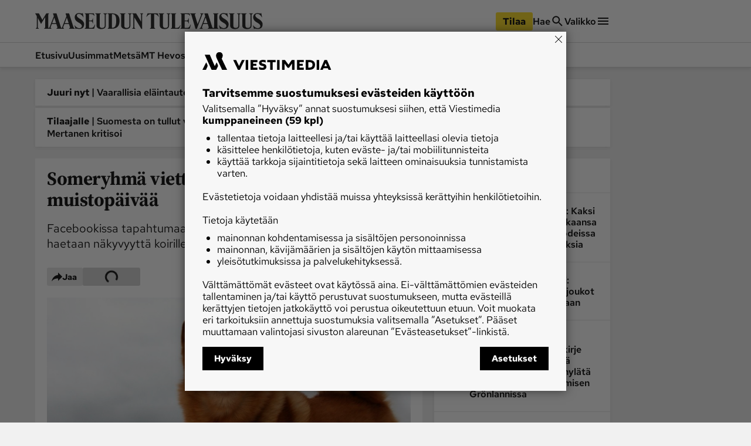

--- FILE ---
content_type: text/html; charset=utf-8
request_url: https://www.maaseuduntulevaisuus.fi/uutiset/bd918f20-3127-5751-8cb2-a00e3cd74641
body_size: 39862
content:
<!DOCTYPE html><html lang="fi"><head><meta charSet="utf-8" data-next-head=""/><title data-next-head="">Someryhmä viettää susien uhrien muistopäivää - Uutiset kotimaasta ja maailmalta - Maaseudun Tulevaisuus</title><script type="speculationrules" data-next-head="">{"prefetch":[{"urls":["/maatalous/82ead033-63cb-41e6-9b06-93c12ced01af","/koti/9861a53b-7f76-4270-b3ab-2bb915e246c8","/uutiset/4244aec1-b191-4df3-a9b7-48f64ba8c3ee"],"requires":["anonymous-client-ip-when-cross-origin"],"referrer_policy":"strict-origin-when-cross-origin"}]}</script><meta name="viewport" content="width=device-width, initial-scale=1" data-next-head=""/><meta name="description" content="Facebookissa tapahtumaan osallistui noin 4 900 henkeä. Sillä haetaan näkyvyyttä koirille ja kotieläimille, jotka susi on tappanut." data-next-head=""/><meta name="userreport:mediaId" value="4089aabd-e355-4f73-a65e-5b32c494ae99" data-next-head=""/><meta property="fb:app_id" content="1312548658810116" data-next-head=""/><meta property="og:type" content="article" data-next-head=""/><meta property="og:site_name" content="Maaseudun Tulevaisuus" data-next-head=""/><meta property="og:title" content="Someryhmä viettää susien uhrien muistopäivää" data-next-head=""/><meta name="og:description" content="Facebookissa tapahtumaan osallistui noin 4 900 henkeä. Sillä haetaan näkyvyyttä koirille ja kotieläimille, jotka susi on tappanut." data-next-head=""/><meta property="articleType" content="article" data-next-head=""/><meta name="og:article:published_time" content="2016-03-01T16:40:00.000Z" data-next-head=""/><meta name="og:article:author" content="Terhi Pape-Mustonen" data-next-head=""/><meta property="og:article:section" content="Uutiset" data-next-head=""/><meta name="og:article:tag" content="Facebook" data-next-head=""/><meta name="og:article:tag" content="Some" data-next-head=""/><meta name="og:article:tag" content="muistopäivä" data-next-head=""/><meta name="og:article:tag" content="some" data-next-head=""/><meta name="og:article:tag" content="someryhmä" data-next-head=""/><meta name="og:article:tag" content="sosiaalinen media" data-next-head=""/><meta name="og:article:tag" content="susi" data-next-head=""/><meta name="og:article:tag" content="susivahinko" data-next-head=""/><meta name="og:image" content="https://viestimedia.imgix.net/b3249270-1e43-573c-99ca-b8a3187cbd82.jpg?h=900&amp;ar=16%3A9&amp;fit=crop" data-next-head=""/><meta name="og:image:width" content="1349" data-next-head=""/><meta name="og:image:height" content="900" data-next-head=""/><meta name="twitter:image" content="https://viestimedia.imgix.net/b3249270-1e43-573c-99ca-b8a3187cbd82.jpg?h=900&amp;ar=16%3A9&amp;fit=crop" data-next-head=""/><meta name="robots" content="max-image-preview:large" data-next-head=""/><meta name="twitter:card" content="summary_large_image" data-next-head=""/><link rel="canonical" href="https://www.maaseuduntulevaisuus.fi/uutiset/bd918f20-3127-5751-8cb2-a00e3cd74641" data-next-head=""/><link rel="icon" href="/mt-favicon.png" sizes="any" data-next-head=""/><link rel="icon" href="/mt-icon.svg" type="image/svg+xml" data-next-head=""/><link rel="apple-touch-icon" href="/mt-icon-180x180.png" data-next-head=""/><link rel="manifest" href="/mt-manifest.webmanifest" data-next-head=""/><style data-next-head="">:root{ --brandColorLight: #7AC74C; --brandColorMedium: #54942E; --brandColorDark: #336118; --brandGameColor: #D0F1E7; --brandFontFamily: "Source Serif Pro", Georgia, serif; --brandFontFamilySerif: "Source Serif 4 Variable", "Source Serif 4", Georgia, serif; --brandFontFamilySansSerif: "Red Hat Text Variable", "Red Hat Text", sans-serif; --brown: #815109; --blue: #27659f; --darkOrange: #c1532f; --brandMarketingDark: #344454; --brandCategoryColor: #066549; --avPlayerBg: #195745; --avPlayerHeaderBg: #268267; --avPlayerSeeker: #268267; --avPlayerSeekerBg: #0E2F26; --avPlayerSeekerThumb: #F1F1F1; --avPlayerPlayPauseBg: #1B1B1B;}</style><script type="application/ld+json" data-next-head="">{"@context":"https://schema.org","@type":"Organization","name":"Maaseudun Tulevaisuus","logo":{"@type":"ImageObject","url":"https://www.maaseuduntulevaisuus.fi/mt-icon.svg"},"url":"https://www.maaseuduntulevaisuus.fi/","sameAs":["https://www.facebook.com/MaaseudunTulevaisuus/","https://twitter.com/MaasTul","https://www.youtube.com/channel/UCT0VWF-6iSmesbW6vlh9dEw","https://www.instagram.com/maaseuduntulevaisuus/","https://www.linkedin.com/company/maaseudun-tulevaisuus"],"alternateName":"MT"}</script><script type="application/ld+json" data-next-head="">[{"@context":"https://schema.org","@type":"NewsArticle","mainEntityOfPage":{"@type":"WebPage","@id":"https://www.maaseuduntulevaisuus.fi/uutiset/bd918f20-3127-5751-8cb2-a00e3cd74641"},"image":"https://viestimedia.imgix.net/b3249270-1e43-573c-99ca-b8a3187cbd82.jpg?h=900&ar=16%3A9&fit=crop","dateCreated":"2016-03-01T16:40:00.000Z","datePublished":"2016-03-01T16:40:00.000Z","publisher":{"@type":"NewsMediaOrganization","name":"Maaseudun Tulevaisuus","url":"https://www.maaseuduntulevaisuus.fi/","logo":{"@type":"ImageObject","url":"https://www.maaseuduntulevaisuus.fi/mt-icon-512x512.png","width":"512","height":"512"},"sameAs":["https://www.instagram.com/maaseuduntulevaisuus/","https://www.facebook.com/MaaseudunTulevaisuus/","https://www.youtube.com/@maaseuduntulevaisuus5350","https://fi.wikipedia.org/wiki/Maaseudun_Tulevaisuus","https://x.com/MaasTul"]},"author":[{"@type":"Person","givenName":"Terhi","familyName":"Pape-Mustonen","id":"09f7d67f-faef-40c6-a6a5-2ef752059604"}],"headline":"Someryhmä viettää susien uhrien muistopäivää","isAccessibleForFree":true,"description":"Facebookissa tapahtumaan osallistui noin 4 900 henkeä. Sillä haetaan näkyvyyttä koirille ja kotieläimille, jotka susi on tappanut."},{"@context":"https://schema.org","@type":"BreadcrumbList","itemListElement":[{"@type":"ListItem","position":1,"name":"Maaseudun Tulevaisuus","item":"https://www.maaseuduntulevaisuus.fi/"},{"@type":"ListItem","position":2,"name":"Uutiset","item":"https://www.maaseuduntulevaisuus.fi/uutiset"},{"@type":"ListItem","position":3,"name":"Someryhmä viettää susien uhrien muistopäivää","item":"https://www.maaseuduntulevaisuus.fi/uutiset/bd918f20-3127-5751-8cb2-a00e3cd74641"}]},{"@context":"https://schema.org","@type":"NewsMediaOrganization","name":"Maaseudun Tulevaisuus","url":"https://www.maaseuduntulevaisuus.fi/","logo":{"@type":"ImageObject","url":"https://www.maaseuduntulevaisuus.fi/mt-icon-512x512.png","width":"512","height":"512"},"sameAs":["https://www.instagram.com/maaseuduntulevaisuus/","https://www.facebook.com/MaaseudunTulevaisuus/","https://www.youtube.com/@maaseuduntulevaisuus5350","https://fi.wikipedia.org/wiki/Maaseudun_Tulevaisuus","https://x.com/MaasTul"]}]</script><script>window.dataLayer = window.dataLayer || [];</script><link data-next-font="size-adjust" rel="preconnect" href="/" crossorigin="anonymous"/><script id="stub-script" data-nscript="beforeInteractive">
          var stubScriptTag = document.createElement('script');
          stubScriptTag.innerHTML='"use strict";!function(){var e=function(){var e,t="__tcfapiLocator",a=[],n=window;for(;n;){try{if(n.frames[t]){e=n;break}}catch(e){}if(n===window.top)break;n=n.parent}e||(!function e(){var a=n.document,r=!!n.frames[t];if(!r)if(a.body){var s=a.createElement("iframe");s.style.cssText="display:none",s.name=t,a.body.appendChild(s)}else setTimeout(e,5);return!r}(),n.__tcfapi=function(){for(var e,t=arguments.length,n=new Array(t),r=0;r<t;r++)n[r]=arguments[r];if(!n.length)return a;if("setGdprApplies"===n[0])n.length>3&&2===parseInt(n[1],10)&&"boolean"==typeof n[3]&&(e=n[3],"function"==typeof n[2]&&n[2]("set",!0));else if("ping"===n[0]){var s={gdprApplies:e,cmpLoaded:!1,cmpStatus:"stub"};"function"==typeof n[2]&&n[2](s)}else a.push(n)},n.addEventListener("message",(function(e){var t="string"==typeof e.data,a={};try{a=t?JSON.parse(e.data):e.data}catch(e){}var n=a.__tcfapiCall;n&&window.__tcfapi(n.command,n.version,(function(a,r){var s={__tcfapiReturn:{returnValue:a,success:r,callId:n.callId}};t&&(s=JSON.stringify(s)),e&&e.source&&e.source.postMessage&&e.source.postMessage(s,"*")}),n.parameter)}),!1))};"undefined"!=typeof module?module.exports=e:e()}();'
          document.head.appendChild(stubScriptTag)
        </script><link rel="preload" href="/_next/static/css/4b1654e728b1f767.css" as="style"/><link rel="stylesheet" href="/_next/static/css/4b1654e728b1f767.css" data-n-g=""/><link rel="preload" href="/_next/static/css/547ba88c9b4ad3ef.css" as="style"/><link rel="stylesheet" href="/_next/static/css/547ba88c9b4ad3ef.css" data-n-p=""/><link rel="preload" href="/_next/static/css/097e73de4cb24c6c.css" as="style"/><link rel="stylesheet" href="/_next/static/css/097e73de4cb24c6c.css" data-n-p=""/><link rel="preload" href="/_next/static/css/be7f674091961cf0.css" as="style"/><link rel="stylesheet" href="/_next/static/css/be7f674091961cf0.css" data-n-p=""/><link rel="preload" href="/_next/static/css/180d171e0364d659.css" as="style"/><link rel="stylesheet" href="/_next/static/css/180d171e0364d659.css"/><noscript data-n-css=""></noscript><script defer="" nomodule="" src="/_next/static/chunks/polyfills-42372ed130431b0a.js"></script><script id="gravito-fix-temp" src="/gravito-fix-temp.js" defer="" data-nscript="beforeInteractive"></script><script id="gravito" src="/gravito.js" defer="" data-nscript="beforeInteractive"></script><script id="ebx" src="//applets.ebxcdn.com/ebx.js" async="" defer="" data-nscript="beforeInteractive"></script><script id="userreport-launcher-script" src="https://sak.userreport.com/viestimediaoy/launcher.js" type="text/javascript" async="" defer="" data-nscript="beforeInteractive"></script><script type="text/javascript" src="https://w782.maaseuduntulevaisuus.fi/script.js" id="blueconic-script" defer="" data-nscript="beforeInteractive"></script><script defer="" src="/_next/static/chunks/5864.130f759e8aa2bc8f.js"></script><script src="/_next/static/chunks/webpack-703dca8e6bb460a4.js" defer=""></script><script src="/_next/static/chunks/framework-f0f34dd321686665.js" defer=""></script><script src="/_next/static/chunks/main-0a18475f7b9d7a22.js" defer=""></script><script src="/_next/static/chunks/pages/_app-e4c313009d0e67ce.js" defer=""></script><script src="/_next/static/chunks/5702-f17ed7563bdf50df.js" defer=""></script><script src="/_next/static/chunks/8106-62f928ba0a1c0d50.js" defer=""></script><script src="/_next/static/chunks/9906-4c3e1b6938ba4de4.js" defer=""></script><script src="/_next/static/chunks/4587-db97716617d89d2d.js" defer=""></script><script src="/_next/static/chunks/3908-00fae49f4f8f5e92.js" defer=""></script><script src="/_next/static/chunks/4572-0a84f754b64ec5a5.js" defer=""></script><script src="/_next/static/chunks/5065-16a88b0f2c404557.js" defer=""></script><script src="/_next/static/chunks/1679-cf6e34f89daedf42.js" defer=""></script><script src="/_next/static/chunks/4731-1f6cac64fe1904ea.js" defer=""></script><script src="/_next/static/chunks/pages/%5Bsection%5D/%5Barticle%5D-9891e58a765ebe60.js" defer=""></script><script src="/_next/static/fTksJZdjQU1ZOj8JsW4tL/_buildManifest.js" defer=""></script><script src="/_next/static/fTksJZdjQU1ZOj8JsW4tL/_ssgManifest.js" defer=""></script></head><body><div id="__next"><div class="blueconic-placeholder" data-blueconic-id="body-start"></div><div class="Layout_pageContent__7rc_b"><a class="vmButton__button vmButton__tertiary vmButton__medium SkipLink_skipLink___CMhc" aria-current="false" href="/uutiset/bd918f20-3127-5751-8cb2-a00e3cd74641#main"><span>Siirry pääsisältöön</span></a><a class="vmButton__button vmButton__tertiary vmButton__medium SkipLink_skipLink___CMhc" aria-current="false" href="/haku"><span>Siirry hakuun</span></a><div style="display:block"><div class="LayerAd_container__EUbqV"><div class="LayerAd_content__YgfAz"><button class="LayerAd_closeBtn__wXSot"><span>Sulje mainos</span> <svg xmlns="http://www.w3.org/2000/svg" fill="none" viewBox="0 0 24 24"><path fill="#1B1B1B" d="M19 6.41 17.59 5 12 10.59 6.41 5 5 6.41 10.59 12 5 17.59 6.41 19 12 13.41 17.59 19 19 17.59 13.41 12z"></path></svg></button><div class="LayerAd_logo__nBJOl"><svg xmlns="http://www.w3.org/2000/svg" xmlns:xlink="http://www.w3.org/1999/xlink" viewBox="0 0 610 44"><defs><path id="mt-logo_svg__a" d="M0 .512h609.4v42.716H0z"></path><path id="mt-logo_svg__c" d="M0 .512h609.4v42.716H0"></path><path id="mt-logo_svg__e" d="M0 .512h609.4v42.716H0"></path></defs><g fill="none" fill-rule="evenodd"><path fill="#323232" d="m289.08 1.986-1.536 1.089c-.657.466-.897.92-.897 1.793V42.46a.44.44 0 0 1-.448.448h-1.473c-.288 0-.503-.222-.64-.448l-18.508-30.675v26.768c0 .962.282 1.18.897 1.665l1.537 1.218c.54.427.395.832-.256.832h-7.173c-.71 0-.882-.39-.256-.832l1.537-1.09c.657-.465.896-.92.896-1.793V5.06c0-.788-.44-1.51-1.216-2.05l-1.473-1.024c-.43-.3-.42-.833.256-.833h9.99l13.512 22.414V4.868c0-.961-.281-1.18-.896-1.665l-1.537-1.217c-.54-.428-.396-.833.256-.833h7.173c.709 0 .883.39.256.833M258.79 1.922l-2.178 1.153c-1.088.576-1.537 1.44-1.537 2.305v28.754c0 6.162-4.713 9.094-12.232 9.094-6.208 0-12.615-2.82-12.615-9.35V5.252c0-1.155-.348-1.725-1.153-2.177l-2.05-1.153c-.436-.245-.416-.769.128-.769h14.602c.672 0 .654.473.128.769l-2.05 1.153c-.805.452-1.024.959-1.024 2.177V34.52c0 2.86 1.451 5.763 6.084 5.763 5.333 0 7.364-2.822 7.364-6.532V5.38c0-.78-.225-1.726-1.472-2.37l-2.114-1.088c-.419-.216-.416-.769.128-.769h9.99c.481 0 .547.48 0 .769M192.763 1.922l-2.177 1.153c-1.09.576-1.537 1.44-1.537 2.305v28.754c0 6.162-4.714 9.094-12.232 9.094-6.208 0-12.616-2.82-12.616-9.35V5.252c0-1.155-.347-1.725-1.153-2.177l-2.05-1.153c-.436-.245-.415-.769.129-.769h14.602c.672 0 .654.473.128.769l-2.05 1.153c-.805.452-1.024.959-1.024 2.177V34.52c0 2.86 1.45 5.763 6.084 5.763 5.333 0 7.364-2.822 7.364-6.532V5.38c0-.78-.225-1.726-1.472-2.37l-2.114-1.088c-.42-.216-.416-.769.128-.769h9.99c.48 0 .548.48 0 .769M160.743 31.38l-2.626 10.056c-.13.497-.416.832-.96.832h-23.952c-.709 0-.882-.39-.256-.832l1.537-1.09c.658-.465 1.025-.92 1.025-1.793V5.188c0-1.12-.332-1.902-1.025-2.306l-1.537-.896c-.456-.266-.352-.833.192-.833h23.439c.61 0 .661.363.768.77l1.473 5.57c.1.379-.383.545-.64.192-2.133-2.933-3.33-4.418-8.005-4.418h-5.315c-.495 0-.768.255-.768.768v16.33h6.083c2.305 0 3.426-2.396 4.034-5.634.085-.452.705-.496.705 0v13.32c0 .517-.609.417-.705 0-.756-3.287-1.76-5.508-4.034-5.508h-6.083V39.13c0 .655.416.896.96.896h5.187c5.498 0 6.727-2.869 9.67-8.773.175-.352.946-.303.833.128M131.156 30.164c0 7.942-4.003 12.744-13 12.744-3.418 0-6.405-.896-7.301-.896-.914 0-1.517.255-2.05.64-.355.256-.815.33-1.024-.385l-2.434-8.325c-.22-.75.384-.96.833-.256 1.172 1.841 6.205 7.173 11.976 7.173 4.418 0 6.851-2.433 6.851-5.827 0-4.1-4.59-6.811-9.093-9.415-5.488-3.174-10.055-6.971-10.055-14.089 0-6.822 5.41-11.015 11.08-11.015 3.394 0 5.507.896 8.196.896.56 0 1.07.005 1.41-.384.55-.629 1.006-.694 1.153.128l1.793 9.99c.129.72-.577.764-.897 0-.483-1.154-5.123-8.58-11.655-8.58-2.818 0-5.38 1.403-5.38 4.546 0 2.93 4.342 6.62 8.325 8.774 6.87 3.714 11.272 8.84 11.272 14.28M217.1 20.879c0-14.784-4.336-17.676-10.824-17.676-.495 0-.768.255-.768.768v34.903c0 .654.416.896.96.896 6.737 0 10.631-4.14 10.631-18.891m8.966-.129c0 13.486-5.725 21.518-20.686 21.518H194.62c-.895 0-.84-.392-.128-.897l1.537-1.089c.66-.467.897-1.12.897-3.01V5.189c0-1.017-.282-1.716-1.09-2.177l-1.792-1.025c-.486-.278-.352-.833.191-.833h10.76c14.211 0 21.07 6.228 21.07 19.597"></path><g><mask id="mt-logo_svg__b" fill="#fff"><use xlink:href="#mt-logo_svg__a"></use></mask><path fill="#323232" d="m56.036 27.538-4.867-15.114-5.764 15.114zm33.686 0-4.868-15.114-5.764 15.114zm16.01 14.73h-14.73c-.448 0-.564-.606-.127-.897l1.536-1.025c.915-.61.945-1.507.64-2.433l-2.69-8.197h-12.04l-3.073 7.812c-.353.897-.425 2.102.256 2.69l1.41 1.217c.406.352.319.832-.257.832h-19.34c-.513 0-.602-.58-.128-.896l1.537-1.025c.915-.61.943-1.507.64-2.433l-2.69-8.197h-12.04l-3.074 7.812c-.352.897-.41 2.086.256 2.69l1.345 1.217c.416.376.385.832-.191.832H24.335c-.572 0-.62-.594-.256-.832l1.666-1.089c.674-.44.832-.917.832-1.792V11.657L15.69 29.652l-8.71-16.33v25.232c0 .962.282 1.178.897 1.665l1.537 1.216c.439.348.395.832-.256.832H1.985c-.71 0-.721-.503-.256-.832l1.537-1.089c.657-.465.897-.917.897-1.792V9.095c0-.527-.195-1.157-.513-1.666L.448 2.307C.005 1.597-.229 1.153.32 1.153h9.094c.442 0 .537.086.833.64l8.965 16.844L29.395 1.793c.235-.39.496-.64 1.024-.64h6.149c.374 0 .486.307-.065 1.025l-1.472 1.921v34.583c0 .8.557 1.92 1.408 1.92.828 0 1.595-1.211 1.921-2.048L50.016 8.71l-2.05-6.277c-.309-.946-.19-1.28.513-1.28h7.941c.576 0 .767.318 1.153 1.537l11.27 35.606c.381 1.201.765 2.305 1.666 2.305.768 0 1.225-1.041 1.665-2.176L83.701 8.71l-2.05-6.277c-.307-.946-.19-1.28.514-1.28h7.94c.577 0 .768.318 1.153 1.537l11.143 35.222c.446 1.412 1.238 2.063 1.794 2.433l1.537 1.025c.53.353.448.896 0 .896" mask="url(#mt-logo_svg__b)"></path></g><g><mask id="mt-logo_svg__d" fill="#fff"><use xlink:href="#mt-logo_svg__c"></use></mask><path fill="#323232" d="M609.4 30.163c0 7.942-4.003 12.745-13.001 12.745-3.418 0-6.404-.897-7.3-.897-.914 0-1.517.256-2.05.64-.356.257-.817.33-1.025-.384l-2.433-8.325c-.22-.75.384-.96.832-.257 1.17 1.84 6.205 7.173 11.976 7.173 4.419 0 6.852-2.433 6.852-5.827 0-4.099-4.592-6.812-9.094-9.415-5.488-3.173-10.054-6.97-10.054-14.089 0-6.822 5.408-11.015 11.08-11.015 3.393 0 5.505.897 8.196.897.56 0 1.07.004 1.41-.384.549-.63 1.004-.695 1.152.128l1.793 9.99c.13.72-.578.762-.896 0-.484-1.156-5.124-8.582-11.656-8.582-2.818 0-5.38 1.405-5.38 4.547 0 2.93 4.343 6.622 8.326 8.774 6.87 3.715 11.271 8.84 11.271 14.28" mask="url(#mt-logo_svg__d)"></path></g><path fill="#323232" d="m583.398 1.921-2.177 1.153c-1.09.576-1.537 1.44-1.537 2.305v28.755c0 6.161-4.713 9.093-12.232 9.093-6.207 0-12.616-2.819-12.616-9.35V5.251c0-1.154-.347-1.725-1.153-2.177l-2.049-1.153c-.437-.245-.416-.768.128-.768h14.602c.673 0 .654.472.128.768l-2.05 1.153c-.806.452-1.024.959-1.024 2.177v29.267c0 2.86 1.451 5.764 6.084 5.764 5.332 0 7.364-2.823 7.364-6.533V5.38c0-.78-.225-1.726-1.473-2.37l-2.114-1.088c-.418-.216-.416-.768.13-.768h9.989c.481 0 .545.48 0 .768"></path><path fill="#323232" d="m550.866 1.921-2.179 1.153c-1.087.576-1.537 1.44-1.537 2.305v28.755c0 6.161-4.712 9.093-12.23 9.093-6.208 0-12.617-2.819-12.617-9.35V5.251c0-1.154-.347-1.725-1.152-2.177l-2.05-1.153c-.436-.245-.416-.768.128-.768h14.602c.672 0 .654.472.128.768l-2.05 1.153c-.804.452-1.024.959-1.024 2.177v29.267c0 2.86 1.451 5.764 6.084 5.764 5.333 0 7.364-2.823 7.364-6.533V5.38c0-.78-.225-1.726-1.473-2.37l-2.114-1.088c-.418-.216-.415-.768.128-.768h9.992c.48 0 .544.48 0 .768"></path><g><mask id="mt-logo_svg__f" fill="#fff"><use xlink:href="#mt-logo_svg__e"></use></mask><path fill="#323232" d="M518.333 30.163c0 7.942-4.003 12.745-13 12.745-3.418 0-6.404-.897-7.3-.897-.915 0-1.517.256-2.051.64-.355.257-.816.33-1.024-.384l-2.433-8.325c-.22-.75.384-.96.832-.257 1.17 1.84 6.205 7.173 11.976 7.173 4.418 0 6.852-2.433 6.852-5.827 0-4.099-4.593-6.812-9.094-9.415-5.49-3.173-10.055-6.97-10.055-14.089 0-6.822 5.41-11.015 11.08-11.015 3.394 0 5.505.897 8.197.897.559 0 1.07.004 1.409-.384.55-.63 1.004-.695 1.153.128l1.793 9.99c.13.72-.578.762-.896 0-.485-1.156-5.124-8.582-11.657-8.582-2.817 0-5.38 1.405-5.38 4.547 0 2.93 4.344 6.622 8.327 8.774 6.87 3.715 11.27 8.84 11.27 14.28" mask="url(#mt-logo_svg__f)"></path></g><path fill="#323232" d="m450.769 2.177-1.601.897c-.577.323-1.271 1.178-1.729 2.37L433.286 42.33c-.123.322-.351.577-.704.577h-2.434c-.352 0-.559-.303-.64-.577L418.429 5.059c-.285-.956-.591-1.456-1.217-1.857l-1.601-1.025c-.578-.37-.71-1.024 0-1.024h14.345c.797 0 .668.604.064 1.024l-1.473 1.025c-.663.461-1.145.83-.896 1.665l7.556 25.233 9.479-24.849c.34-.894.074-1.504-.64-2.05l-1.345-1.024c-.538-.409-.643-1.024.063-1.024h8.005c.833 0 .587.696 0 1.024M417.148 31.38l-2.818 10.055c-.138.495-.224.832-.769.832h-23.95c-.71 0-.883-.389-.257-.832l1.537-1.09c.657-.465 1.025-.919 1.025-1.792V5.188c0-1.121-.333-1.902-1.025-2.306l-1.537-.897c-.455-.265-.352-.832.192-.832h23.439c.61 0 .661.362.77.768l1.472 5.572c.1.378-.383.545-.641.192-2.131-2.933-3.33-4.419-8.005-4.419h-5.315c-.495 0-.769.256-.769.769v16.33h6.084c2.306 0 3.426-2.392 4.035-5.635.085-.452.705-.496.705 0v13.32c0 .518-.61.418-.705 0-.757-3.291-1.761-5.508-4.035-5.508h-6.084V39.13c0 .656.417.897.961.897h5.187c5.498 0 6.727-2.87 9.67-8.774.176-.352.953-.3.833.128"></path><path fill="#323232" d="m389.354 33.302-3.266 8.133c-.191.477-.417.832-.96.832h-21.134c-.71 0-.882-.389-.256-.832l1.537-1.089c.657-.466 1.024-.92 1.024-1.793V5.187c0-1.12-.333-1.902-1.024-2.305l-1.537-.897c-.456-.266-.353-.833.192-.833h13.577c.672 0 .63.434.128.769l-1.73 1.153c-.767.512-1.024.96-1.024 2.178v33.877c0 .656.416.897.96.897h2.625c5.673 0 6.961-1.91 9.928-6.853.201-.336 1.126-.285.96.129M362.393 1.921l-2.178 1.153c-1.087.576-1.537 1.44-1.537 2.305v28.755c0 6.161-4.712 9.093-12.232 9.093-6.207 0-12.616-2.819-12.616-9.35V5.251c0-1.154-.346-1.725-1.152-2.177l-2.05-1.153c-.436-.245-.415-.768.129-.768h14.602c.672 0 .654.472.128.768l-2.05 1.153c-.806.452-1.025.959-1.025 2.177v29.267c0 2.86 1.451 5.764 6.085 5.764 5.332 0 7.364-2.823 7.364-6.533V5.38c0-.78-.226-1.726-1.473-2.37l-2.114-1.088c-.418-.216-.416-.768.13-.768h9.989c.48 0 .544.48 0 .768"></path><path fill="#323232" d="M331.269 9.606c.278.746-.497.933-.896.32-1.46-2.236-5.277-6.66-9.735-6.66h-1.792v35.286c0 .874.366 1.328 1.024 1.794l1.537 1.09c.626.442.453.83-.257.83h-13.192c-.71 0-.883-.388-.256-.83l1.538-1.09c.657-.466 1.024-.92 1.024-1.794V3.266h-1.665c-4.49 0-8.216 4.514-9.799 6.853-.367.54-1.126.277-.832-.513l2.881-7.749c.181-.487.473-.704.833-.704h25.744c.403 0 .777.207.96.704zM461.592 27.538l-4.867-15.114-5.763 15.114zm29.203-25.616-1.73 1.152c-.767.513-1.024.96-1.024 2.178v33.3c0 .874.367 1.328 1.025 1.794l1.537 1.089c.626.443.453.832-.257.832h-27.473c-.512 0-.601-.58-.128-.897l1.537-1.024c.915-.61.945-1.507.64-2.434l-2.688-8.197h-12.041l-3.074 7.813c-.353.896-.412 2.085.256 2.69l1.345 1.217c.415.375.384.832-.192.832h-7.877c-.576 0-.682-.56-.192-.832l1.73-.96c.863-.481 1.592-1.662 1.92-2.499L455.573 8.71l-2.049-6.275c-.309-.947-.191-1.28.512-1.28h7.94c.578 0 .769.317 1.154 1.536l11.272 35.606c.38 1.2 1.633 2.37 3.074 2.37 1.312 0 1.985-.912 1.985-2.113V5.188c0-1.121-.332-1.902-1.025-2.306l-1.537-.896c-.455-.266-.352-.833.193-.833h13.576c.672 0 .63.433.128.769"></path></g></svg></div><div class="AdItem_container__LQb_o AdItem_layerAd__D50Uy    undefined "><div id="/21771290604/maaseudun_tulevaisuu/mt_digietusivu_resp" class="AdItem_adItem__17_QC"></div></div><button class="LayerAd_closeBtn__wXSot"><span>Sulje mainos</span> <svg xmlns="http://www.w3.org/2000/svg" fill="none" viewBox="0 0 24 24"><path fill="#1B1B1B" d="M19 6.41 17.59 5 12 10.59 6.41 5 5 6.41 10.59 12 5 17.59 6.41 19 12 13.41 17.59 19 19 17.59 13.41 12z"></path></svg></button></div></div></div><header class="Header_container__MqZDw Header_mt__7w_Yj"><div class="Header_rowWrapper___koc5"><div class="Header_innerContent__Nl64l"><div class="Header_topRow__7N9Gq"><div class="Header_topRowItem__2ra3d"><a class="Logo_logoLink__LzM_6" aria-label="Siirry etusivulle" aria-current="false" href="/"><span class="Logo_logo__pmj1V Logo_largeLogo__rJK2W Logo_header__qOMbJ Logo_mt__A0__o"><svg xmlns="http://www.w3.org/2000/svg" xmlns:xlink="http://www.w3.org/1999/xlink" viewBox="0 0 610 44"><defs><path id="mt-logo_svg__a" d="M0 .512h609.4v42.716H0z"></path><path id="mt-logo_svg__c" d="M0 .512h609.4v42.716H0"></path><path id="mt-logo_svg__e" d="M0 .512h609.4v42.716H0"></path></defs><g fill="none" fill-rule="evenodd"><path fill="#323232" d="m289.08 1.986-1.536 1.089c-.657.466-.897.92-.897 1.793V42.46a.44.44 0 0 1-.448.448h-1.473c-.288 0-.503-.222-.64-.448l-18.508-30.675v26.768c0 .962.282 1.18.897 1.665l1.537 1.218c.54.427.395.832-.256.832h-7.173c-.71 0-.882-.39-.256-.832l1.537-1.09c.657-.465.896-.92.896-1.793V5.06c0-.788-.44-1.51-1.216-2.05l-1.473-1.024c-.43-.3-.42-.833.256-.833h9.99l13.512 22.414V4.868c0-.961-.281-1.18-.896-1.665l-1.537-1.217c-.54-.428-.396-.833.256-.833h7.173c.709 0 .883.39.256.833M258.79 1.922l-2.178 1.153c-1.088.576-1.537 1.44-1.537 2.305v28.754c0 6.162-4.713 9.094-12.232 9.094-6.208 0-12.615-2.82-12.615-9.35V5.252c0-1.155-.348-1.725-1.153-2.177l-2.05-1.153c-.436-.245-.416-.769.128-.769h14.602c.672 0 .654.473.128.769l-2.05 1.153c-.805.452-1.024.959-1.024 2.177V34.52c0 2.86 1.451 5.763 6.084 5.763 5.333 0 7.364-2.822 7.364-6.532V5.38c0-.78-.225-1.726-1.472-2.37l-2.114-1.088c-.419-.216-.416-.769.128-.769h9.99c.481 0 .547.48 0 .769M192.763 1.922l-2.177 1.153c-1.09.576-1.537 1.44-1.537 2.305v28.754c0 6.162-4.714 9.094-12.232 9.094-6.208 0-12.616-2.82-12.616-9.35V5.252c0-1.155-.347-1.725-1.153-2.177l-2.05-1.153c-.436-.245-.415-.769.129-.769h14.602c.672 0 .654.473.128.769l-2.05 1.153c-.805.452-1.024.959-1.024 2.177V34.52c0 2.86 1.45 5.763 6.084 5.763 5.333 0 7.364-2.822 7.364-6.532V5.38c0-.78-.225-1.726-1.472-2.37l-2.114-1.088c-.42-.216-.416-.769.128-.769h9.99c.48 0 .548.48 0 .769M160.743 31.38l-2.626 10.056c-.13.497-.416.832-.96.832h-23.952c-.709 0-.882-.39-.256-.832l1.537-1.09c.658-.465 1.025-.92 1.025-1.793V5.188c0-1.12-.332-1.902-1.025-2.306l-1.537-.896c-.456-.266-.352-.833.192-.833h23.439c.61 0 .661.363.768.77l1.473 5.57c.1.379-.383.545-.64.192-2.133-2.933-3.33-4.418-8.005-4.418h-5.315c-.495 0-.768.255-.768.768v16.33h6.083c2.305 0 3.426-2.396 4.034-5.634.085-.452.705-.496.705 0v13.32c0 .517-.609.417-.705 0-.756-3.287-1.76-5.508-4.034-5.508h-6.083V39.13c0 .655.416.896.96.896h5.187c5.498 0 6.727-2.869 9.67-8.773.175-.352.946-.303.833.128M131.156 30.164c0 7.942-4.003 12.744-13 12.744-3.418 0-6.405-.896-7.301-.896-.914 0-1.517.255-2.05.64-.355.256-.815.33-1.024-.385l-2.434-8.325c-.22-.75.384-.96.833-.256 1.172 1.841 6.205 7.173 11.976 7.173 4.418 0 6.851-2.433 6.851-5.827 0-4.1-4.59-6.811-9.093-9.415-5.488-3.174-10.055-6.971-10.055-14.089 0-6.822 5.41-11.015 11.08-11.015 3.394 0 5.507.896 8.196.896.56 0 1.07.005 1.41-.384.55-.629 1.006-.694 1.153.128l1.793 9.99c.129.72-.577.764-.897 0-.483-1.154-5.123-8.58-11.655-8.58-2.818 0-5.38 1.403-5.38 4.546 0 2.93 4.342 6.62 8.325 8.774 6.87 3.714 11.272 8.84 11.272 14.28M217.1 20.879c0-14.784-4.336-17.676-10.824-17.676-.495 0-.768.255-.768.768v34.903c0 .654.416.896.96.896 6.737 0 10.631-4.14 10.631-18.891m8.966-.129c0 13.486-5.725 21.518-20.686 21.518H194.62c-.895 0-.84-.392-.128-.897l1.537-1.089c.66-.467.897-1.12.897-3.01V5.189c0-1.017-.282-1.716-1.09-2.177l-1.792-1.025c-.486-.278-.352-.833.191-.833h10.76c14.211 0 21.07 6.228 21.07 19.597"></path><g><mask id="mt-logo_svg__b" fill="#fff"><use xlink:href="#mt-logo_svg__a"></use></mask><path fill="#323232" d="m56.036 27.538-4.867-15.114-5.764 15.114zm33.686 0-4.868-15.114-5.764 15.114zm16.01 14.73h-14.73c-.448 0-.564-.606-.127-.897l1.536-1.025c.915-.61.945-1.507.64-2.433l-2.69-8.197h-12.04l-3.073 7.812c-.353.897-.425 2.102.256 2.69l1.41 1.217c.406.352.319.832-.257.832h-19.34c-.513 0-.602-.58-.128-.896l1.537-1.025c.915-.61.943-1.507.64-2.433l-2.69-8.197h-12.04l-3.074 7.812c-.352.897-.41 2.086.256 2.69l1.345 1.217c.416.376.385.832-.191.832H24.335c-.572 0-.62-.594-.256-.832l1.666-1.089c.674-.44.832-.917.832-1.792V11.657L15.69 29.652l-8.71-16.33v25.232c0 .962.282 1.178.897 1.665l1.537 1.216c.439.348.395.832-.256.832H1.985c-.71 0-.721-.503-.256-.832l1.537-1.089c.657-.465.897-.917.897-1.792V9.095c0-.527-.195-1.157-.513-1.666L.448 2.307C.005 1.597-.229 1.153.32 1.153h9.094c.442 0 .537.086.833.64l8.965 16.844L29.395 1.793c.235-.39.496-.64 1.024-.64h6.149c.374 0 .486.307-.065 1.025l-1.472 1.921v34.583c0 .8.557 1.92 1.408 1.92.828 0 1.595-1.211 1.921-2.048L50.016 8.71l-2.05-6.277c-.309-.946-.19-1.28.513-1.28h7.941c.576 0 .767.318 1.153 1.537l11.27 35.606c.381 1.201.765 2.305 1.666 2.305.768 0 1.225-1.041 1.665-2.176L83.701 8.71l-2.05-6.277c-.307-.946-.19-1.28.514-1.28h7.94c.577 0 .768.318 1.153 1.537l11.143 35.222c.446 1.412 1.238 2.063 1.794 2.433l1.537 1.025c.53.353.448.896 0 .896" mask="url(#mt-logo_svg__b)"></path></g><g><mask id="mt-logo_svg__d" fill="#fff"><use xlink:href="#mt-logo_svg__c"></use></mask><path fill="#323232" d="M609.4 30.163c0 7.942-4.003 12.745-13.001 12.745-3.418 0-6.404-.897-7.3-.897-.914 0-1.517.256-2.05.64-.356.257-.817.33-1.025-.384l-2.433-8.325c-.22-.75.384-.96.832-.257 1.17 1.84 6.205 7.173 11.976 7.173 4.419 0 6.852-2.433 6.852-5.827 0-4.099-4.592-6.812-9.094-9.415-5.488-3.173-10.054-6.97-10.054-14.089 0-6.822 5.408-11.015 11.08-11.015 3.393 0 5.505.897 8.196.897.56 0 1.07.004 1.41-.384.549-.63 1.004-.695 1.152.128l1.793 9.99c.13.72-.578.762-.896 0-.484-1.156-5.124-8.582-11.656-8.582-2.818 0-5.38 1.405-5.38 4.547 0 2.93 4.343 6.622 8.326 8.774 6.87 3.715 11.271 8.84 11.271 14.28" mask="url(#mt-logo_svg__d)"></path></g><path fill="#323232" d="m583.398 1.921-2.177 1.153c-1.09.576-1.537 1.44-1.537 2.305v28.755c0 6.161-4.713 9.093-12.232 9.093-6.207 0-12.616-2.819-12.616-9.35V5.251c0-1.154-.347-1.725-1.153-2.177l-2.049-1.153c-.437-.245-.416-.768.128-.768h14.602c.673 0 .654.472.128.768l-2.05 1.153c-.806.452-1.024.959-1.024 2.177v29.267c0 2.86 1.451 5.764 6.084 5.764 5.332 0 7.364-2.823 7.364-6.533V5.38c0-.78-.225-1.726-1.473-2.37l-2.114-1.088c-.418-.216-.416-.768.13-.768h9.989c.481 0 .545.48 0 .768"></path><path fill="#323232" d="m550.866 1.921-2.179 1.153c-1.087.576-1.537 1.44-1.537 2.305v28.755c0 6.161-4.712 9.093-12.23 9.093-6.208 0-12.617-2.819-12.617-9.35V5.251c0-1.154-.347-1.725-1.152-2.177l-2.05-1.153c-.436-.245-.416-.768.128-.768h14.602c.672 0 .654.472.128.768l-2.05 1.153c-.804.452-1.024.959-1.024 2.177v29.267c0 2.86 1.451 5.764 6.084 5.764 5.333 0 7.364-2.823 7.364-6.533V5.38c0-.78-.225-1.726-1.473-2.37l-2.114-1.088c-.418-.216-.415-.768.128-.768h9.992c.48 0 .544.48 0 .768"></path><g><mask id="mt-logo_svg__f" fill="#fff"><use xlink:href="#mt-logo_svg__e"></use></mask><path fill="#323232" d="M518.333 30.163c0 7.942-4.003 12.745-13 12.745-3.418 0-6.404-.897-7.3-.897-.915 0-1.517.256-2.051.64-.355.257-.816.33-1.024-.384l-2.433-8.325c-.22-.75.384-.96.832-.257 1.17 1.84 6.205 7.173 11.976 7.173 4.418 0 6.852-2.433 6.852-5.827 0-4.099-4.593-6.812-9.094-9.415-5.49-3.173-10.055-6.97-10.055-14.089 0-6.822 5.41-11.015 11.08-11.015 3.394 0 5.505.897 8.197.897.559 0 1.07.004 1.409-.384.55-.63 1.004-.695 1.153.128l1.793 9.99c.13.72-.578.762-.896 0-.485-1.156-5.124-8.582-11.657-8.582-2.817 0-5.38 1.405-5.38 4.547 0 2.93 4.344 6.622 8.327 8.774 6.87 3.715 11.27 8.84 11.27 14.28" mask="url(#mt-logo_svg__f)"></path></g><path fill="#323232" d="m450.769 2.177-1.601.897c-.577.323-1.271 1.178-1.729 2.37L433.286 42.33c-.123.322-.351.577-.704.577h-2.434c-.352 0-.559-.303-.64-.577L418.429 5.059c-.285-.956-.591-1.456-1.217-1.857l-1.601-1.025c-.578-.37-.71-1.024 0-1.024h14.345c.797 0 .668.604.064 1.024l-1.473 1.025c-.663.461-1.145.83-.896 1.665l7.556 25.233 9.479-24.849c.34-.894.074-1.504-.64-2.05l-1.345-1.024c-.538-.409-.643-1.024.063-1.024h8.005c.833 0 .587.696 0 1.024M417.148 31.38l-2.818 10.055c-.138.495-.224.832-.769.832h-23.95c-.71 0-.883-.389-.257-.832l1.537-1.09c.657-.465 1.025-.919 1.025-1.792V5.188c0-1.121-.333-1.902-1.025-2.306l-1.537-.897c-.455-.265-.352-.832.192-.832h23.439c.61 0 .661.362.77.768l1.472 5.572c.1.378-.383.545-.641.192-2.131-2.933-3.33-4.419-8.005-4.419h-5.315c-.495 0-.769.256-.769.769v16.33h6.084c2.306 0 3.426-2.392 4.035-5.635.085-.452.705-.496.705 0v13.32c0 .518-.61.418-.705 0-.757-3.291-1.761-5.508-4.035-5.508h-6.084V39.13c0 .656.417.897.961.897h5.187c5.498 0 6.727-2.87 9.67-8.774.176-.352.953-.3.833.128"></path><path fill="#323232" d="m389.354 33.302-3.266 8.133c-.191.477-.417.832-.96.832h-21.134c-.71 0-.882-.389-.256-.832l1.537-1.089c.657-.466 1.024-.92 1.024-1.793V5.187c0-1.12-.333-1.902-1.024-2.305l-1.537-.897c-.456-.266-.353-.833.192-.833h13.577c.672 0 .63.434.128.769l-1.73 1.153c-.767.512-1.024.96-1.024 2.178v33.877c0 .656.416.897.96.897h2.625c5.673 0 6.961-1.91 9.928-6.853.201-.336 1.126-.285.96.129M362.393 1.921l-2.178 1.153c-1.087.576-1.537 1.44-1.537 2.305v28.755c0 6.161-4.712 9.093-12.232 9.093-6.207 0-12.616-2.819-12.616-9.35V5.251c0-1.154-.346-1.725-1.152-2.177l-2.05-1.153c-.436-.245-.415-.768.129-.768h14.602c.672 0 .654.472.128.768l-2.05 1.153c-.806.452-1.025.959-1.025 2.177v29.267c0 2.86 1.451 5.764 6.085 5.764 5.332 0 7.364-2.823 7.364-6.533V5.38c0-.78-.226-1.726-1.473-2.37l-2.114-1.088c-.418-.216-.416-.768.13-.768h9.989c.48 0 .544.48 0 .768"></path><path fill="#323232" d="M331.269 9.606c.278.746-.497.933-.896.32-1.46-2.236-5.277-6.66-9.735-6.66h-1.792v35.286c0 .874.366 1.328 1.024 1.794l1.537 1.09c.626.442.453.83-.257.83h-13.192c-.71 0-.883-.388-.256-.83l1.538-1.09c.657-.466 1.024-.92 1.024-1.794V3.266h-1.665c-4.49 0-8.216 4.514-9.799 6.853-.367.54-1.126.277-.832-.513l2.881-7.749c.181-.487.473-.704.833-.704h25.744c.403 0 .777.207.96.704zM461.592 27.538l-4.867-15.114-5.763 15.114zm29.203-25.616-1.73 1.152c-.767.513-1.024.96-1.024 2.178v33.3c0 .874.367 1.328 1.025 1.794l1.537 1.089c.626.443.453.832-.257.832h-27.473c-.512 0-.601-.58-.128-.897l1.537-1.024c.915-.61.945-1.507.64-2.434l-2.688-8.197h-12.041l-3.074 7.813c-.353.896-.412 2.085.256 2.69l1.345 1.217c.415.375.384.832-.192.832h-7.877c-.576 0-.682-.56-.192-.832l1.73-.96c.863-.481 1.592-1.662 1.92-2.499L455.573 8.71l-2.049-6.275c-.309-.947-.191-1.28.512-1.28h7.94c.578 0 .769.317 1.154 1.536l11.272 35.606c.38 1.2 1.633 2.37 3.074 2.37 1.312 0 1.985-.912 1.985-2.113V5.188c0-1.121-.332-1.902-1.025-2.306l-1.537-.896c-.455-.266-.352-.833.193-.833h13.576c.672 0 .63.433.128.769"></path></g></svg></span><span class="Logo_logo__pmj1V Logo_shortLogo__S1tnA Logo_header__qOMbJ Logo_mt__A0__o"><svg xmlns="http://www.w3.org/2000/svg" fill="none" viewBox="0 0 40 24"><path fill="#1B1B1B" d="M39.966 5.229c.158.417-.282.521-.508.179-.829-1.251-2.994-3.726-5.523-3.726h-1.017V21.42a1.1 1.1 0 0 0 .581 1.003l.872.61c.355.248.257.465-.145.465H26.74c-.402 0-.5-.217-.145-.465l.872-.61a1.098 1.098 0 0 0 .58-1.003V1.682h-.943c-2.547 0-4.661 2.525-5.559 3.833-.208.303-.64.156-.472-.286L22.708.894c.103-.272.268-.394.473-.394h14.605a.57.57 0 0 1 .545.394z"></path><path fill="#1B1B1B" d="m21.293 23.033-.945-.61a.9.9 0 0 1-.418-.506 2 2 0 0 1-.056-.425V2.148l.835-1.075c.313-.4.25-.573.037-.573h-3.488a.63.63 0 0 0-.581.359L10.9 10.28 5.813.86C5.645.549 5.592.5 5.341.5H.18c-.31 0-.178.248.073.645l1.817 2.866c.179.28.28.601.29.931v16.479c.02.197-.017.396-.107.574s-.229.326-.401.428l-.872.61c-.264.184-.257.465.145.465h4.07c.37 0 .394-.27.145-.465l-.872-.68a.96.96 0 0 1-.399-.39.94.94 0 0 1-.11-.542V7.307l4.941 9.134 6.177-10.065V21.42a1 1 0 0 1-.083.572c-.084.178-.22.328-.39.43l-.944.61a.245.245 0 0 0-.02.427c.048.031.107.045.165.038h7.342a.254.254 0 0 0 .268-.173.245.245 0 0 0-.123-.292"></path></svg></span></a></div><div class="Header_topRowLinks__4_9Kt"><div class="Header_topRowItem__2ra3d"><div class="Header_weather__1xMl8"><a href="/saa" aria-label="Sää"><div id="weather-element" class="HeaderWeather_weatherElement__HDRr2"></div></a></div></div><div class="Header_topRowItem__2ra3d"><a id="/uutiset/bd918f20-3127-5751-8cb2-a00e3cd74641-cta-header-tilaa" class="vmButton__button vmButton__sales vmButton__medium Header_orderButton__ZU5K3" aria-current="false" data-analytics-name="header-order-button" href="/tilaa/tuotetori?r=/uutiset/bd918f20-3127-5751-8cb2-a00e3cd74641"><span>Tilaa</span></a></div><a class="Header_topRowLinkItem__TB9Hk " aria-label="Hae" aria-current="false" href="/haku"><span class="Header_navLinkLabel__qzIXB">Hae</span> <svg xmlns="http://www.w3.org/2000/svg" fill="none" viewBox="0 0 24 24"><path fill="#1B1B1B" d="M15.755 14.255h-.79l-.28-.27a6.47 6.47 0 0 0 1.57-4.23 6.5 6.5 0 1 0-6.5 6.5c1.61 0 3.09-.59 4.23-1.57l.27.28v.79l5 4.99 1.49-1.49zm-6 0c-2.49 0-4.5-2.01-4.5-4.5s2.01-4.5 4.5-4.5 4.5 2.01 4.5 4.5-2.01 4.5-4.5 4.5"></path></svg></a><button class="Header_megaMenu__AnbYk" aria-label="Valikko" aria-expanded="false" aria-haspopup="true"><div class="Header_topRowLinkItem__TB9Hk "><span class="Header_navLinkLabel__qzIXB">Valikko</span><svg xmlns="http://www.w3.org/2000/svg" width="24" height="24" fill="none"><path fill="#1B1B1B" d="M3 18h18v-2H3zm0-5h18v-2H3zm0-7v2h18V6z"></path></svg></div></button></div></div></div></div><div class="Header_rowWrapper___koc5"><div class="Header_innerContent__Nl64l"><div class="Header_bottomRow__XPbYD"><div class="Header_mainNavigationContainer__7KVqp"><div class="Header_fading__xfcmW"><nav><ul class="Header_navigation__KfIis"><li><a class="Header_navLink__TjE2B " aria-current="false" href="/">Etusivu</a></li><li><a class="Header_navLink__TjE2B " aria-current="false" href="/uusimmat">Uusimmat</a></li><li><a class="Header_navLink__TjE2B " aria-current="false" href="/metsa">Metsä</a></li><li><a class="Header_navLink__TjE2B " aria-current="false" href="/hevoset">MT Hevoset</a></li><li><a class="Header_navLink__TjE2B " aria-current="false" href="/koti">Koti</a></li><li><a class="Header_navLink__TjE2B " aria-current="false" href="/maatalous">Maatalous</a></li><li><a class="Header_navLink__TjE2B Header_selected__uCyVd" aria-current="false" href="/uutiset">Uutiset</a></li><li><a class="Header_navLink__TjE2B " aria-current="false" href="/lehdet">Lehdet</a></li></ul></nav></div></div></div></div></div><div class="Header_rowWrapper___koc5 visually-hidden" aria-hidden="true"><div class="Header_innerContent__Nl64l"><div class="MegaMenu_container__3HYEj undefined"><div class="MegaMenu_columns__w3pPZ"><div><div class="MegaMenu_block__UiEJ_"><div class="MegaMenu_heading__aOaYu">Osastot</div><div class="MegaMenu_rows__3w8PJ"><div class="MegaMenu_row__AtXX5"><a class="MegaMenu_navLink__7Ql52" aria-current="false" tabindex="-1" data-analytics-name="mega-menu-link" href="/">Etusivu</a></div><div class="MegaMenu_row__AtXX5"><a class="MegaMenu_navLink__7Ql52" aria-current="false" tabindex="-1" data-analytics-name="mega-menu-link" href="/metsa">Metsä</a></div><div class="MegaMenu_row__AtXX5"><a class="MegaMenu_navLink__7Ql52" aria-current="false" tabindex="-1" data-analytics-name="mega-menu-link" href="/hevoset">MT Hevoset</a></div><div class="MegaMenu_row__AtXX5"><a class="MegaMenu_navLink__7Ql52" aria-current="false" tabindex="-1" data-analytics-name="mega-menu-link" href="/koneet-ja-autot">Koneet ja autot</a></div><div class="MegaMenu_row__AtXX5"><a class="MegaMenu_navLink__7Ql52" aria-current="false" tabindex="-1" data-analytics-name="mega-menu-link" href="/koti">Koti</a></div><div class="MegaMenu_row__AtXX5"><a class="MegaMenu_navLink__7Ql52" aria-current="false" tabindex="-1" data-analytics-name="mega-menu-link" href="/lukemisto">Lukemisto</a></div><div class="MegaMenu_row__AtXX5"><a class="MegaMenu_navLink__7Ql52" aria-current="false" tabindex="-1" data-analytics-name="mega-menu-link" href="/maatalous">Maatalous</a></div><div class="MegaMenu_row__AtXX5"><a class="MegaMenu_navLink__7Ql52" aria-current="false" tabindex="-1" data-analytics-name="mega-menu-link" href="/mielipide">Mielipide</a></div><div class="MegaMenu_row__AtXX5"><a class="MegaMenu_navLink__7Ql52" aria-current="false" tabindex="-1" data-analytics-name="mega-menu-link" href="/paakirjoitus">Pääkirjoitus</a></div><div class="MegaMenu_row__AtXX5"><a class="MegaMenu_navLink__7Ql52" aria-current="false" tabindex="-1" data-analytics-name="mega-menu-link" href="/ruoka">Ruoka</a></div><div class="MegaMenu_row__AtXX5"><a class="MegaMenu_navLink__7Ql52" aria-current="false" tabindex="-1" data-analytics-name="mega-menu-link" href="/uutiset">Uutiset</a></div></div></div></div><div><div class="MegaMenu_block__UiEJ_"><div class="MegaMenu_heading__aOaYu">Lehdet</div><div class="MegaMenu_rows__3w8PJ"><div class="MegaMenu_row__AtXX5"><a class="MegaMenu_navLink__7Ql52" aria-current="false" tabindex="-1" data-analytics-name="mega-menu-link" href="/lehdet">Maaseudun Tulevaisuus</a></div><div class="MegaMenu_row__AtXX5"><a class="MegaMenu_navLink__7Ql52" aria-current="false" tabindex="-1" data-analytics-name="mega-menu-link" href="/lehdet/mt/metsa">MT Metsä</a></div><div class="MegaMenu_row__AtXX5"><a class="MegaMenu_navLink__7Ql52" aria-current="false" tabindex="-1" data-analytics-name="mega-menu-link" href="/lehdet/mt/kantri">Kantri</a></div><div class="MegaMenu_row__AtXX5"><a class="MegaMenu_navLink__7Ql52" aria-current="false" tabindex="-1" data-analytics-name="mega-menu-link" href="/lehdet/mt/suomalainenmaaseutu">Suomalainen Maaseutu</a></div><div class="MegaMenu_row__AtXX5"><a class="MegaMenu_navLink__7Ql52" aria-current="false" tabindex="-1" data-analytics-name="mega-menu-link" href="/lehdet/aarre">Aarre</a></div></div></div></div><div><div class="MegaMenu_block__UiEJ_"><div class="MegaMenu_heading__aOaYu">Palvelut</div><div class="MegaMenu_rows__3w8PJ"><div class="MegaMenu_row__AtXX5"><a class="MegaMenu_navLink__7Ql52" aria-current="false" tabindex="-1" data-analytics-name="mega-menu-link" href="/metsapalvelu">Metsäpalvelu</a></div><div class="MegaMenu_row__AtXX5"><a class="MegaMenu_navLink__7Ql52" aria-current="false" tabindex="-1" data-analytics-name="mega-menu-link" href="/saa">MT Sää</a></div><div class="MegaMenu_row__AtXX5"><a class="MegaMenu_navLink__7Ql52" aria-current="false" tabindex="-1" data-analytics-name="mega-menu-link" href="/aihe/ohjelmat">MT Hevoset -ohjelmat</a></div><div class="MegaMenu_row__AtXX5"><a href="https://ilmoita.maaseuduntulevaisuus.fi/hevosmarkkinat" class="MegaMenu_navLink__7Ql52" aria-current="false" target="_blank" rel="noreferrer" tabindex="-1" data-analytics-name="mega-menu-link">MT Hevosmarkkinat</a></div><div class="MegaMenu_row__AtXX5"><a href="https://ilmoita.maaseuduntulevaisuus.fi/tyopaikat" class="MegaMenu_navLink__7Ql52" aria-current="false" target="_blank" rel="noreferrer" tabindex="-1" data-analytics-name="mega-menu-link">MT Työpaikat</a></div><div class="MegaMenu_row__AtXX5"><a class="MegaMenu_navLink__7Ql52" aria-current="false" tabindex="-1" data-analytics-name="mega-menu-link" href="/ystavaa-etsimassa">Ystävää etsimässä</a></div></div></div><div class="MegaMenu_block__UiEJ_"><div class="MegaMenu_heading__aOaYu">Kaupallinen yhteistyö</div><div class="MegaMenu_rows__3w8PJ"><div class="MegaMenu_row__AtXX5"><a class="MegaMenu_navLink__7Ql52" aria-current="false" tabindex="-1" data-analytics-name="mega-menu-link" href="/suomen-parhaat">Suomen parhaat</a></div></div></div></div><div><div class="MegaMenu_block__UiEJ_"><div class="MegaMenu_heading__aOaYu">Ota yhteyttä</div><div class="MegaMenu_rows__3w8PJ"><div class="MegaMenu_row__AtXX5"><a href="/tilaa/tuotetori" class="MegaMenu_navLink__7Ql52" aria-current="false" target="_blank" rel="noreferrer" tabindex="-1" data-analytics-name="mega-menu-link">Tilaa MT</a></div><div class="MegaMenu_row__AtXX5"><a href="https://viestimedia.fi/asiakaspalvelu" class="MegaMenu_navLink__7Ql52" aria-current="false" target="_blank" rel="noreferrer" tabindex="-1" data-analytics-name="mega-menu-link">Asiakaspalvelu</a></div><div class="MegaMenu_row__AtXX5"><a href="https://viestimedia.fi/mainostajalle/" class="MegaMenu_navLink__7Ql52" aria-current="false" target="_blank" rel="noreferrer" tabindex="-1" data-analytics-name="mega-menu-link">Jätä ilmoitus</a></div><div class="MegaMenu_row__AtXX5"><a class="MegaMenu_navLink__7Ql52" aria-current="false" tabindex="-1" data-analytics-name="mega-menu-link" href="/uutiskirje">Tilaa uutiskirje</a></div><div class="MegaMenu_row__AtXX5"><a href="https://viestimedia.fi/yhteystiedot/mt/palaute/" class="MegaMenu_navLink__7Ql52" aria-current="false" target="_blank" rel="noreferrer" tabindex="-1" data-analytics-name="mega-menu-link">Lähetä uutisvinkki</a></div><div class="MegaMenu_row__AtXX5"><a class="MegaMenu_navLink__7Ql52" aria-current="false" tabindex="-1" data-analytics-name="mega-menu-link" href="https://viestimedia.fi/yhteystiedot/mt/palaute/">Lähetä mielipide</a></div><div class="MegaMenu_row__AtXX5"><a href="https://viestimedia.fi/yhteystiedot/mt/palaute/" class="MegaMenu_navLink__7Ql52" aria-current="false" target="_blank" rel="noreferrer" tabindex="-1" data-analytics-name="mega-menu-link">Lähetä palautetta</a></div><div class="MegaMenu_row__AtXX5"><a href="https://viestimedia.fi/oikaisupyynto/" class="MegaMenu_navLink__7Ql52" aria-current="false" target="_blank" rel="noreferrer" tabindex="-1" data-analytics-name="mega-menu-link">Lähetä oikaisupyyntö</a></div><div class="MegaMenu_row__AtXX5"><a href="https://viestimedia.fi/yhteystiedot/mt/toimitus/" class="MegaMenu_navLink__7Ql52" aria-current="false" target="_blank" rel="noreferrer" tabindex="-1" data-analytics-name="mega-menu-link">Toimituksen yhteystiedot</a></div><div class="MegaMenu_row__AtXX5"><a href="https://viestimedia.fi/mainostajalle/mediamyynnin-yhteystiedot/" class="MegaMenu_navLink__7Ql52" aria-current="false" target="_blank" rel="noreferrer" tabindex="-1" data-analytics-name="mega-menu-link">Mediamyynnin yhteystiedot</a></div></div></div></div></div></div></div></div></header><main class="Layout_main__gIcPJ" id="main"><a class="vmButton__button vmButton__tertiary vmButton__medium SkipLink_skipLink___CMhc" aria-current="false" href="/uutiset/bd918f20-3127-5751-8cb2-a00e3cd74641#aside"><span>Siirry sivupalkkiin</span></a><a class="vmButton__button vmButton__tertiary vmButton__medium SkipLink_skipLink___CMhc" aria-current="false" href="/uutiset/bd918f20-3127-5751-8cb2-a00e3cd74641#footer"><span>Siirry alaosaan</span></a><div class="Layout_mainContentWrapper__D_qv0"><div class="Layout_wallpaperAd__vWdXS"></div><div class="Layout_mainContent__uwqGc  "><div class="Layout_topWideLane__B_bum"><div class="TopWideLane_laneItem__YkzrL"><div class="undefined "><div class="blueconic-placeholder" data-blueconic-id="top-wide-first"></div></div></div><span class="TopWideLane_laneItem__YkzrL TopWideLane_breakingNews__nxj5C"><div class="undefined "><a class="BreakingNewsItem_breakingNewsLink__4UE9s " aria-current="false" data-name="link" href="/maatalous/82ead033-63cb-41e6-9b06-93c12ced01af"><span class="BreakingNewsItem_label__zIRxL" data-name="label">Juuri nyt</span><span class="BreakingNewsItem_divider___hdmx"> | </span><span class="BreakingNewsItem_value__SuD34" data-name="title">Vaarallisia eläintauteja torjutaan erikoisvalolla: ”Hinnat ovat tulleet huomattavasti alaspäin”</span></a></div></span><span class="TopWideLane_laneItem__YkzrL TopWideLane_breakingNews__nxj5C"><div class="undefined "><a class="BreakingNewsItem_breakingNewsLink__4UE9s " aria-current="false" data-name="link" href="/koti/9861a53b-7f76-4270-b3ab-2bb915e246c8"><span class="BreakingNewsItem_label__zIRxL" data-name="label">Tilaajalle</span><span class="BreakingNewsItem_divider___hdmx"> | </span><span class="BreakingNewsItem_value__SuD34" data-name="title">Suomesta on tullut vain metsä- ja kaivosteollisuuden raaka-aineaitta, puurakentamisen asiantuntija Ville Mertanen kritisoi</span></a></div></span><div class="TopWideLane_laneItem__YkzrL"><div class="undefined "><div class="blueconic-placeholder" data-blueconic-id="top-wide-last"></div></div></div><div class="TopWideLane_laneItem__YkzrL"><div class="LaneItem_desktopOnly__Mq5Mr "><div class="AdItem_container__LQb_o undefined     "><div data-ad-unit-id="/21771290604/maaseudun_tulevaisuu/mt_980x400" class="AdItem_adItem__17_QC"></div></div></div></div><div class="TopWideLane_laneItem__YkzrL"><div class="LaneItem_mobileOnly__ZjuFC "><div class="AdItem_container__LQb_o undefined     "><div data-ad-unit-id="/21771290604/maaseudun_tulevaisuu/mt_300x300_1" class="AdItem_adItem__17_QC"></div></div></div></div></div><section class="Layout_mainLane__6Umix"><ul class="MainLane_laneContent__0109D "><li class="MainLane_laneItem__gl5Ol"><div class="undefined "><div id="rscontent" class="Article_container__1k11m undefined aim-readable"><div class="Article_titleContainer__0UoBu undefined"><div class="Article_title__bGfkx"><h1 class="vmHeading__heading vmHeading__articleHeading article">Someryhmä viettää susien uhrien muistopäivää</h1></div><div class="Ingress_ingress__HX8XP undefined">Facebookissa tapahtumaan osallistui noin 4 900 henkeä. Sillä haetaan näkyvyyttä koirille ja kotieläimille, jotka susi on tappanut.</div><div class="Article_paywallIndicator__lHGll rs_skip aim-skip"></div></div><div class="Article_buttonRow__dJc_z rs_skip aim-skip"><div class="ArticleShare_container__VaNgp" data-analytics-name="article-share-container"><button class="vmButton__button vmButton__secondaryBold vmButton__small vmButton__withIcon vmButton__iconLeft vmButton__noOutline" aria-expanded="false"><svg xmlns="http://www.w3.org/2000/svg" fill="none" viewBox="0 0 18 16"><path fill="#1B1B1B" d="M11 4.5v-4l7 7-7 7v-4.1c-5 0-8.5 1.6-11 5.1 1-5 4-10 11-11"></path></svg><span>Jaa</span></button></div><button class="vmButton__button vmButton__secondaryBold vmButton__small vmButton__withIcon vmButton__iconLeft vmButton__isLoading" disabled="" data-analytics-name="listen-button" rel="nofollow"><svg xmlns="http://www.w3.org/2000/svg" width="24" height="24" fill="none" viewBox="0 0 18 18"><path fill="#1B1B1B" d="M0 6v6h4l5 5V1L4 6zm13.5 3A4.5 4.5 0 0 0 11 4.97v8.05c1.48-.73 2.5-2.25 2.5-4.02M11 .23v2.06c2.89.86 5 3.54 5 6.71s-2.11 5.85-5 6.71v2.06c4.01-.91 7-4.49 7-8.77s-2.99-7.86-7-8.77"></path></svg><span>Kuuntele</span><div class="vmButton__progress"><div class="vmSpinner__wrapper"><div class="vmSpinner__spinner"></div></div></div></button></div><div class="ai ArticleImage_imageWrapper__1lg_J ArticleImage_articleMain__oc_jl  rs_skip aim-skip"><a class="ArticleImage_imageContainer__e0EST" href="https://viestimedia.imgix.net/b3249270-1e43-573c-99ca-b8a3187cbd82.jpg?h=702&amp;ar=16%3A9&amp;fit=crop"><picture><source media="(max-width: 827px)" srcSet="https://viestimedia.imgix.net/b3249270-1e43-573c-99ca-b8a3187cbd82.jpg?h=378&amp;ar=16%3A9&amp;fit=crop"/><img src="https://viestimedia.imgix.net/b3249270-1e43-573c-99ca-b8a3187cbd82.jpg?h=702&amp;ar=16%3A9&amp;fit=crop" alt="Useita suomenpystykorvia on joutunut suden suuhun. Kuvan koira ei liity susiin." loading="lazy"/></picture></a><div class="ai-caption ArticleImage_text__kjxlb undefined"><span>Useita suomenpystykorvia on joutunut suden suuhun. Kuvan koira ei liity susiin.<!-- --> </span><span class="ArticleImage_imageCredit__peuf_">Kuva: <!-- -->Jaana Kankaanpää</span></div></div><div class="Article_metadata__lPY3h rs_skip aim-skip"><div class="ArticleMetadata_container__MTwUk undefined "><div class="ArticleMetadata_info__YSKBi"><div class="ArticleMetadata_section__ItZkr"><a class="ArticleMetadata_metadataLink__B9ErQ" aria-current="false" href="/uutiset"><span>Uutiset</span></a></div><div class="ArticleMetadata_date__2Vz3w"><span>1.3.2016</span><span>18:40</span></div></div><div class="ArticleMetadata_author__TGfN2"><div class="ArticleMetadata_authorText__EsMa6"><span class="ArticleMetadata_authorName__tvv37">Terhi Pape-Mustonen</span></div></div></div></div><p class="RichTextParagraph_richTextParagraph__Wxs3t undefined"><a id="link-CNMaTcBEPLGaD5p" target="_blank" href="https://www.facebook.com/events/1620574698208465/">Ryhmä Facebookissa</a> viettää tänään 1.3. susien hyökkäyksen kohteeksi joutuneiden ja sen takia menehtyneiden koirien ja kotieläinten muistopäivää.</p><p class="RichTextParagraph_richTextParagraph__Wxs3t undefined">Tapahtuman kuvauksen mukaan tarkoitus on herätellä ihmisiä ajattelemaan Suomen petopolitiikkaa ja suden suojelun järkevyyttä.</p><div class="AdItem_container__LQb_o undefined rs_skip aim-skip AdItem_articleAd__YA7_X  undefined "><div data-ad-unit-id="/21771290604/maaseudun_tulevaisuu/mt_468x400" class="AdItem_adItem__17_QC"></div></div><div class="AdItem_container__LQb_o undefined rs_skip aim-skip AdItem_articleAd__YA7_X  undefined "><div data-ad-unit-id="/21771290604/maaseudun_tulevaisuu/mt_300x300_3" class="AdItem_adItem__17_QC"></div></div><p class="RichTextParagraph_richTextParagraph__Wxs3t undefined">Ryhmä on koonnut Suomen kartalle 
<a id="link-JFzvUs6F3cjztsd" target="_blank" href="https://www.google.com/maps/d/viewer?mid=zvQo60YfXhZ0.kMpW_nwWxIL4&amp;hl=en_US">tapahtuneita susivahinkoja.</a></p><p class="RichTextParagraph_richTextParagraph__Wxs3t undefined">Susikanta on kasvanut kaikilla kannanhoitoalueilla. 
<a id="link-kN4hSoKXSEoEoFu" target="_blank" href="http://www.maaseuduntulevaisuus.fi/ymp%C3%A4rist%C3%B6/luken-tutkija-totta-kai-susikannan-arvio-on-v%C3%A4%C3%A4r%C3%A4-1.137637">Tämänvuotista arviota kannan koosta</a> odotetaan vielä. Myös 
<a id="link-kN4hSoKXSEoEoFu" target="_blank" href="http://www.maaseuduntulevaisuus.fi/politiikka-ja-talous/sudet-tappavat-lampaita-monta-kertaa-aiemman-verran-tiilikainen-luottaa-mets%C3%A4stykseen-1.126609">susivahinkojen määrä</a> on noussut.</p></div><div class="Article_bottomContent__ts8t6"><div class="ArticleTags_container__A0jNW rs_skip aim-skip undefined"><div class="vmListHeading__heading ArticleTags_title__WQH8r">Artikkelin aiheet</div><div class="ArticleTags_tags__LVpzW"><div><a class="TagLink_tag__4IuZ8" aria-current="false" href="/aihe/facebook"><span>Facebook</span><svg xmlns="http://www.w3.org/2000/svg" fill="none" viewBox="0 0 24 24"><path fill="#1B1B1B" d="M19 13h-6v6h-2v-6H5v-2h6V5h2v6h6z"></path></svg></a></div><div><a class="TagLink_tag__4IuZ8" aria-current="false" href="/aihe/some"><span>Some</span><svg xmlns="http://www.w3.org/2000/svg" fill="none" viewBox="0 0 24 24"><path fill="#1B1B1B" d="M19 13h-6v6h-2v-6H5v-2h6V5h2v6h6z"></path></svg></a></div><div><a class="TagLink_tag__4IuZ8" aria-current="false" href="/aihe/muistopaiva"><span>muistopäivä</span><svg xmlns="http://www.w3.org/2000/svg" fill="none" viewBox="0 0 24 24"><path fill="#1B1B1B" d="M19 13h-6v6h-2v-6H5v-2h6V5h2v6h6z"></path></svg></a></div><div><a class="TagLink_tag__4IuZ8" aria-current="false" href="/aihe/some"><span>some</span><svg xmlns="http://www.w3.org/2000/svg" fill="none" viewBox="0 0 24 24"><path fill="#1B1B1B" d="M19 13h-6v6h-2v-6H5v-2h6V5h2v6h6z"></path></svg></a></div><div><a class="TagLink_tag__4IuZ8" aria-current="false" href="/aihe/someryhma"><span>someryhmä</span><svg xmlns="http://www.w3.org/2000/svg" fill="none" viewBox="0 0 24 24"><path fill="#1B1B1B" d="M19 13h-6v6h-2v-6H5v-2h6V5h2v6h6z"></path></svg></a></div><div><a class="TagLink_tag__4IuZ8" aria-current="false" href="/aihe/sosiaalinen-media"><span>sosiaalinen media</span><svg xmlns="http://www.w3.org/2000/svg" fill="none" viewBox="0 0 24 24"><path fill="#1B1B1B" d="M19 13h-6v6h-2v-6H5v-2h6V5h2v6h6z"></path></svg></a></div><div><a class="TagLink_tag__4IuZ8" aria-current="false" href="/aihe/susi"><span>susi</span><svg xmlns="http://www.w3.org/2000/svg" fill="none" viewBox="0 0 24 24"><path fill="#1B1B1B" d="M19 13h-6v6h-2v-6H5v-2h6V5h2v6h6z"></path></svg></a></div><div><a class="TagLink_tag__4IuZ8" aria-current="false" href="/aihe/susivahinko"><span>susivahinko</span><svg xmlns="http://www.w3.org/2000/svg" fill="none" viewBox="0 0 24 24"><path fill="#1B1B1B" d="M19 13h-6v6h-2v-6H5v-2h6V5h2v6h6z"></path></svg></a></div></div></div><div class="Article_buttonRow__dJc_z rs_skip aim-skip"><div class="ArticleShare_container__VaNgp" data-analytics-name="article-share-container"><button class="vmButton__button vmButton__secondaryBold vmButton__small vmButton__withIcon vmButton__iconLeft vmButton__noOutline" aria-expanded="false"><svg xmlns="http://www.w3.org/2000/svg" fill="none" viewBox="0 0 18 16"><path fill="#1B1B1B" d="M11 4.5v-4l7 7-7 7v-4.1c-5 0-8.5 1.6-11 5.1 1-5 4-10 11-11"></path></svg><span>Jaa</span></button></div></div></div><div class="Article_bottomAds__ZFNVH"><div class="AdItem_container__LQb_o     undefined AdItem_adWithTopDivider__I7V_X"><div data-ad-unit-id="/21771290604/maaseudun_tulevaisuu/MT_jattiboksi_3.5" class="AdItem_adItem__17_QC"></div></div><div class="AdItem_container__LQb_o     undefined AdItem_adWithTopDivider__I7V_X"><div data-ad-unit-id="/21771290604/maaseudun_tulevaisuu/MT_300x300_3.5" class="AdItem_adItem__17_QC"></div></div></div><div class="blueconic-placeholder" data-blueconic-id="article-end"></div></div></li><li class="MainLane_laneItem__gl5Ol"><div class="undefined "><div class="blueconic-placeholder" data-blueconic-id="main-column-element"></div></div></li><li class="MainLane_laneItem__gl5Ol"><div class="LaneItem_mobileOnly__ZjuFC "><div class="AdItem_container__LQb_o undefined     AdItem_adWithTopDivider__I7V_X"><div data-ad-unit-id="/21771290604/maaseudun_tulevaisuu/mt_300x300_4" class="AdItem_adItem__17_QC"></div></div></div></li><li class="MainLane_laneItem__gl5Ol"><div class="LaneItem_desktopOnly__Mq5Mr "><div class="AdItem_container__LQb_o undefined     AdItem_adWithTopDivider__I7V_X"><div data-ad-unit-id="/21771290604/maaseudun_tulevaisuu/MT_Jattiboksi_4" class="AdItem_adItem__17_QC"></div></div></div></li><li class="MainLane_laneItem__gl5Ol"><div class="undefined "><div class="ContentLoading_container___8x_y"><div class="ContentLoading_block__33GbU ContentLoading_listItem__QDJ5d"><div class="ContentLoading_textM__MsMC6"></div></div><div class="ContentLoading_block__33GbU ContentLoading_compactTeaser__RL82A ContentLoading_listItem__QDJ5d"><div class="ContentLoading_textContainer__dhPuB"><div class="ContentLoading_textXS__2T1j4"></div><div class="ContentLoading_textXS__2T1j4"></div></div><div class="ContentLoading_smallImage__FvVss"></div></div><div class="ContentLoading_block__33GbU ContentLoading_compactTeaser__RL82A ContentLoading_listItem__QDJ5d"><div class="ContentLoading_textContainer__dhPuB"><div class="ContentLoading_textXS__2T1j4"></div><div class="ContentLoading_textXS__2T1j4"></div></div><div class="ContentLoading_smallImage__FvVss"></div></div><div class="ContentLoading_block__33GbU ContentLoading_compactTeaser__RL82A ContentLoading_listItem__QDJ5d"><div class="ContentLoading_textContainer__dhPuB"><div class="ContentLoading_textXS__2T1j4"></div><div class="ContentLoading_textXS__2T1j4"></div></div><div class="ContentLoading_smallImage__FvVss"></div></div><div class="ContentLoading_block__33GbU ContentLoading_compactTeaser__RL82A ContentLoading_listItem__QDJ5d"><div class="ContentLoading_textContainer__dhPuB"><div class="ContentLoading_textXS__2T1j4"></div><div class="ContentLoading_textXS__2T1j4"></div></div><div class="ContentLoading_smallImage__FvVss"></div></div></div></div></li><li class="MainLane_laneItem__gl5Ol"><div class="LaneItem_mobileOnly__ZjuFC "><div class="NewsList_container__0h_Lv undefined "><div class="vmListHeading__heading vmListHeading__newsLarge">Osaston luetuimmat</div><ul><li class="NewsList_listItem__iqahj"><div class="vmTeaser__teaserContainer vmTeaser__mostPopular vmTeaser__noImage articleBottomLaneItem"><a id="/uutiset/bd918f20-3127-5751-8cb2-a00e3cd74641-teaser-small-4244aec1-b191-4df3-a9b7-48f64ba8c3ee" class="vmTeaser__teaserLink" aria-current="false" data-analytics-name="teaser-link" href="/uutiset/4244aec1-b191-4df3-a9b7-48f64ba8c3ee"><div class="vmTeaser__rankNumber">1</div><div class="vmTeaser__articleInfo"><div class="vmTeaser__heading"><h2 class="vmHeading__heading vmHeading__teaserXs articleBottomLaneItem"><span class="vmHeading__category">Terveydenhuolto<span class="vmHeading__divider"> | </span></span>SS: Kaksi vanhusta tukehtui ruokaansa ‒ savolaisissa hoivakodeissa satoja väkivaltatapauksia</h2></div></div></a></div></li><li class="NewsList_listItem__iqahj"><div class="vmTeaser__teaserContainer vmTeaser__mostPopular vmTeaser__noImage articleBottomLaneItem"><a id="/uutiset/bd918f20-3127-5751-8cb2-a00e3cd74641-teaser-small-a7bdf885-4da2-439d-a757-b02221d1c915" class="vmTeaser__teaserLink" aria-current="false" data-analytics-name="teaser-link" href="/uutiset/a7bdf885-4da2-439d-a757-b02221d1c915"><div class="vmTeaser__rankNumber">2</div><div class="vmTeaser__articleInfo"><div class="vmTeaser__heading"><h2 class="vmHeading__heading vmHeading__teaserXs articleBottomLaneItem"><span class="vmHeading__category">Turvallisuus<span class="vmHeading__divider"> | </span></span>Iltalehti: Yhdysvaltain arktiset joukot on asetettu hälytystilaan</h2></div></div></a></div></li><li class="NewsList_listItem__iqahj"><div class="vmTeaser__teaserContainer vmTeaser__mostPopular vmTeaser__noImage articleBottomLaneItem"><a id="/uutiset/bd918f20-3127-5751-8cb2-a00e3cd74641-teaser-small-341cc678-1b13-456d-9f0a-3a3b34e0238c" class="vmTeaser__teaserLink" aria-current="false" data-analytics-name="teaser-link" href="/uutiset/341cc678-1b13-456d-9f0a-3a3b34e0238c"><div class="vmTeaser__rankNumber">3</div><div class="vmTeaser__articleInfo"><div class="vmTeaser__heading"><h2 class="vmHeading__heading vmHeading__teaserXs articleBottomLaneItem"><span class="vmHeading__category">Ulkomaat<span class="vmHeading__divider"> | </span></span>Norjan pääministerin saama kirje paljastaa: Tästä syystä Donald Trump päätti hylätä rauhanomaisen etenemisen Grönlannissa</h2></div></div></a></div></li><li class="NewsList_listItem__iqahj"><div class="vmTeaser__teaserContainer vmTeaser__mostPopular vmTeaser__noImage articleBottomLaneItem"><a id="/uutiset/bd918f20-3127-5751-8cb2-a00e3cd74641-teaser-small-afef4930-70c1-4d0d-b910-62da251e8311" class="vmTeaser__teaserLink" aria-current="false" data-analytics-name="teaser-link" href="/uutiset/afef4930-70c1-4d0d-b910-62da251e8311"><div class="vmTeaser__rankNumber">4</div><div class="vmTeaser__articleInfo"><div class="vmTeaser__heading"><h2 class="vmHeading__heading vmHeading__teaserXs articleBottomLaneItem"><span class="vmHeading__category">Politiikka ja talous<span class="vmHeading__divider"> | </span></span>Suomalaismeppi vaatii: ”USAn teknologiajätit EU:n aseeksi kauppaneuvotteluihin”</h2></div></div></a></div></li><li class="NewsList_listItem__iqahj"><div class="vmTeaser__teaserContainer vmTeaser__mostPopular vmTeaser__noImage articleBottomLaneItem"><a id="/uutiset/bd918f20-3127-5751-8cb2-a00e3cd74641-teaser-small-a498d72c-56f0-49aa-ade9-bcf0e2919a97" class="vmTeaser__teaserLink" aria-current="false" data-analytics-name="teaser-link" href="/uutiset/a498d72c-56f0-49aa-ade9-bcf0e2919a97"><div class="vmTeaser__rankNumber">5</div><div class="vmTeaser__articleInfo"><div class="vmTeaser__heading"><h2 class="vmHeading__heading vmHeading__teaserXs articleBottomLaneItem"><span class="vmHeading__category">Ympäristö<span class="vmHeading__divider"> | </span></span>Suomalaisten lentämisestä koituu yli tuplasti enemmän päästöjä kuin mökkeilystä</h2></div></div></a></div></li><li class="NewsList_listItem__iqahj"><div class="vmTeaser__teaserContainer vmTeaser__mostPopular vmTeaser__noImage articleBottomLaneItem"><a id="/uutiset/bd918f20-3127-5751-8cb2-a00e3cd74641-teaser-small-74-20201774" class="vmTeaser__teaserLink" aria-current="false" data-analytics-name="teaser-link" href="/uutiset/74-20201774"><div class="vmTeaser__rankNumber">6</div><div class="vmTeaser__articleInfo"><div class="vmTeaser__heading"><h2 class="vmHeading__heading vmHeading__teaserXs articleBottomLaneItem"><span class="vmHeading__category">Yle uutiset<span class="vmHeading__divider"> | </span></span>”Kuolinisku suoraan rintaan”, sanoo maanomistaja – tällainen on Fingridin Harjulinja, joka halkoo neljää maakuntaa</h2></div></div></a></div></li><li class="NewsList_listItem__iqahj"><div class="vmTeaser__teaserContainer vmTeaser__mostPopular vmTeaser__noImage articleBottomLaneItem"><a id="/uutiset/bd918f20-3127-5751-8cb2-a00e3cd74641-teaser-small-9c70e436-791a-423d-b818-1803012e3e76" class="vmTeaser__teaserLink" aria-current="false" data-analytics-name="teaser-link" href="/uutiset/9c70e436-791a-423d-b818-1803012e3e76"><div class="vmTeaser__rankNumber">7</div><div class="vmTeaser__articleInfo"><div class="vmTeaser__heading"><h2 class="vmHeading__heading vmHeading__teaserXs articleBottomLaneItem"><span class="vmHeading__category">Kodin talous<span class="vmHeading__divider"> | </span></span>Kotitalouksien talletukset tileillä paisuvat — S-Pankki paimentaisi asiakkaidensa 10 miljardin käyttelytileiltä osan rahastoihinsa</h2></div></div></a></div></li></ul></div></div></li><li class="MainLane_laneItem__gl5Ol"><div class="undefined "><div class="ArticleTeaserGroup_container__lvo4M  ArticleTeaserGroup_suomenParhaatList__eBEkv ArticleTeaserGroup_teaserListItem__6Z_Fd ArticleTeaserGroup_teaserListTitleItem__nb6HF" data-testid="article-teaser-group-suomenParhaat"><div class="vmListHeading__heading vmListHeading__adLarge ArticleTeaserGroup_title__CWpvp">MAINOS: Suomen parhaat</div><div class="ArticleTeaserGroup_mainTeaser__SkJSx undefined "><div class="vmTeaser__teaserContainer vmTeaser__compact vmTeaser__hasButtons suomenParhaat"><a id="/uutiset/bd918f20-3127-5751-8cb2-a00e3cd74641-teaser-compact-de7c146a-179a-4e60-867b-fcc93ecf422e" class="vmTeaser__teaserLink" aria-current="false" data-analytics-name="teaser-link" href="/suomen-parhaat/de7c146a-179a-4e60-867b-fcc93ecf422e"><div class="vmTeaser__banner"><div class="ArticleBanner_content__1LqAi ArticleBanner_advertorial__04Rsd ArticleBanner_compact__805c3">Mainos<!-- -->: Merimetalli Ky</div></div><div class="vmTeaser__articleImage"><div class="ai ArticleImage_imageWrapper__1lg_J ArticleImage_articleTeaserCompact__3nWmy  "><div class="ArticleImage_imageContainer__e0EST"><picture><source media="(max-width: 827px)" srcSet="https://viestimedia.imgix.net/gpCMQd9GrA3YV7lZojNB-oPTVo8.jpg?h=272&amp;ar=1%3A1&amp;fit=crop"/><img src="https://viestimedia.imgix.net/gpCMQd9GrA3YV7lZojNB-oPTVo8.jpg?h=272&amp;ar=1%3A1&amp;fit=crop" alt="" loading="lazy"/></picture></div></div></div><div class="vmTeaser__articleInfo"><div class="vmTeaser__heading"><h2 class="vmHeading__heading vmHeading__teaserM vmHeading__suomenParhaat"><span class="vmHeading__category">Koti<span class="vmHeading__divider"> | </span></span>Riukuaita kuuluu suomalaiseen maisemaan – helppo asentaa itse</h2></div></div></a><div class="vmTeaser__buttons"></div></div></div></div></div></li><li class="MainLane_laneItem__gl5Ol"><div class="LaneItem_desktopOnly__Mq5Mr "><div class="AdItem_container__LQb_o undefined    AdItem_negativeTopMargin__klbSi "><div data-ad-unit-id="/21771290604/maaseudun_tulevaisuu/mt_sp_2_resp" class="AdItem_adItem__17_QC"></div></div></div></li><li class="MainLane_laneItem__gl5Ol"><div class="LaneItem_desktopOnly__Mq5Mr "><div class="AdItem_container__LQb_o undefined    AdItem_negativeTopMargin__klbSi "><div data-ad-unit-id="/21771290604/maaseudun_tulevaisuu/mt_sp_3_resp" class="AdItem_adItem__17_QC"></div></div></div></li><li class="MainLane_laneItem__gl5Ol"><div class="LaneItem_mobileOnly__ZjuFC "><div class="AdItem_container__LQb_o undefined    AdItem_negativeTopMargin__klbSi "><div data-ad-unit-id="/21771290604/maaseudun_tulevaisuu/mt_sp_2_resp" class="AdItem_adItem__17_QC"></div></div></div></li><li class="MainLane_laneItem__gl5Ol"><div class="LaneItem_mobileOnly__ZjuFC "><div class="AdItem_container__LQb_o undefined    AdItem_negativeTopMargin__klbSi "><div data-ad-unit-id="/21771290604/maaseudun_tulevaisuu/mt_sp_3_resp" class="AdItem_adItem__17_QC"></div></div></div></li></ul></section><aside class="Layout_sideLane__0xBwp" id="aside"><div><div class="SideLane_laneItem__Mw1zL"><div class="LaneItem_desktopOnly__Mq5Mr "><div class="AdItem_container__LQb_o undefined     "><div data-ad-unit-id="/21771290604/maaseudun_tulevaisuu/mt_300x600" class="AdItem_adItem__17_QC"></div></div></div></div><div class="SideLane_laneItem__Mw1zL"><div class="undefined "><div class="NewsList_container__0h_Lv undefined "><div class="vmListHeading__heading vmListHeading__newsLarge">Osaston luetuimmat</div><ul><li class="NewsList_listItem__iqahj"><div class="vmTeaser__teaserContainer vmTeaser__mostPopular vmTeaser__noImage sideLaneItem"><a id="/uutiset/bd918f20-3127-5751-8cb2-a00e3cd74641-teaser-small-4244aec1-b191-4df3-a9b7-48f64ba8c3ee" class="vmTeaser__teaserLink" aria-current="false" data-analytics-name="teaser-link" href="/uutiset/4244aec1-b191-4df3-a9b7-48f64ba8c3ee"><div class="vmTeaser__rankNumber">1</div><div class="vmTeaser__articleInfo"><div class="vmTeaser__heading"><h2 class="vmHeading__heading vmHeading__teaserXs sideLaneItem"><span class="vmHeading__category">Terveydenhuolto<span class="vmHeading__divider"> | </span></span>SS: Kaksi vanhusta tukehtui ruokaansa ‒ savolaisissa hoivakodeissa satoja väkivaltatapauksia</h2></div></div></a></div></li><li class="NewsList_listItem__iqahj"><div class="vmTeaser__teaserContainer vmTeaser__mostPopular vmTeaser__noImage sideLaneItem"><a id="/uutiset/bd918f20-3127-5751-8cb2-a00e3cd74641-teaser-small-a7bdf885-4da2-439d-a757-b02221d1c915" class="vmTeaser__teaserLink" aria-current="false" data-analytics-name="teaser-link" href="/uutiset/a7bdf885-4da2-439d-a757-b02221d1c915"><div class="vmTeaser__rankNumber">2</div><div class="vmTeaser__articleInfo"><div class="vmTeaser__heading"><h2 class="vmHeading__heading vmHeading__teaserXs sideLaneItem"><span class="vmHeading__category">Turvallisuus<span class="vmHeading__divider"> | </span></span>Iltalehti: Yhdysvaltain arktiset joukot on asetettu hälytystilaan</h2></div></div></a></div></li><li class="NewsList_listItem__iqahj"><div class="vmTeaser__teaserContainer vmTeaser__mostPopular vmTeaser__noImage sideLaneItem"><a id="/uutiset/bd918f20-3127-5751-8cb2-a00e3cd74641-teaser-small-341cc678-1b13-456d-9f0a-3a3b34e0238c" class="vmTeaser__teaserLink" aria-current="false" data-analytics-name="teaser-link" href="/uutiset/341cc678-1b13-456d-9f0a-3a3b34e0238c"><div class="vmTeaser__rankNumber">3</div><div class="vmTeaser__articleInfo"><div class="vmTeaser__heading"><h2 class="vmHeading__heading vmHeading__teaserXs sideLaneItem"><span class="vmHeading__category">Ulkomaat<span class="vmHeading__divider"> | </span></span>Norjan pääministerin saama kirje paljastaa: Tästä syystä Donald Trump päätti hylätä rauhanomaisen etenemisen Grönlannissa</h2></div></div></a></div></li><li class="NewsList_listItem__iqahj"><div class="vmTeaser__teaserContainer vmTeaser__mostPopular vmTeaser__noImage sideLaneItem"><a id="/uutiset/bd918f20-3127-5751-8cb2-a00e3cd74641-teaser-small-afef4930-70c1-4d0d-b910-62da251e8311" class="vmTeaser__teaserLink" aria-current="false" data-analytics-name="teaser-link" href="/uutiset/afef4930-70c1-4d0d-b910-62da251e8311"><div class="vmTeaser__rankNumber">4</div><div class="vmTeaser__articleInfo"><div class="vmTeaser__heading"><h2 class="vmHeading__heading vmHeading__teaserXs sideLaneItem"><span class="vmHeading__category">Politiikka ja talous<span class="vmHeading__divider"> | </span></span>Suomalaismeppi vaatii: ”USAn teknologiajätit EU:n aseeksi kauppaneuvotteluihin”</h2></div></div></a></div></li><li class="NewsList_listItem__iqahj"><div class="vmTeaser__teaserContainer vmTeaser__mostPopular vmTeaser__noImage sideLaneItem"><a id="/uutiset/bd918f20-3127-5751-8cb2-a00e3cd74641-teaser-small-a498d72c-56f0-49aa-ade9-bcf0e2919a97" class="vmTeaser__teaserLink" aria-current="false" data-analytics-name="teaser-link" href="/uutiset/a498d72c-56f0-49aa-ade9-bcf0e2919a97"><div class="vmTeaser__rankNumber">5</div><div class="vmTeaser__articleInfo"><div class="vmTeaser__heading"><h2 class="vmHeading__heading vmHeading__teaserXs sideLaneItem"><span class="vmHeading__category">Ympäristö<span class="vmHeading__divider"> | </span></span>Suomalaisten lentämisestä koituu yli tuplasti enemmän päästöjä kuin mökkeilystä</h2></div></div></a></div></li><li class="NewsList_listItem__iqahj"><div class="vmTeaser__teaserContainer vmTeaser__mostPopular vmTeaser__noImage sideLaneItem"><a id="/uutiset/bd918f20-3127-5751-8cb2-a00e3cd74641-teaser-small-74-20201774" class="vmTeaser__teaserLink" aria-current="false" data-analytics-name="teaser-link" href="/uutiset/74-20201774"><div class="vmTeaser__rankNumber">6</div><div class="vmTeaser__articleInfo"><div class="vmTeaser__heading"><h2 class="vmHeading__heading vmHeading__teaserXs sideLaneItem"><span class="vmHeading__category">Yle uutiset<span class="vmHeading__divider"> | </span></span>”Kuolinisku suoraan rintaan”, sanoo maanomistaja – tällainen on Fingridin Harjulinja, joka halkoo neljää maakuntaa</h2></div></div></a></div></li><li class="NewsList_listItem__iqahj"><div class="vmTeaser__teaserContainer vmTeaser__mostPopular vmTeaser__noImage sideLaneItem"><a id="/uutiset/bd918f20-3127-5751-8cb2-a00e3cd74641-teaser-small-9c70e436-791a-423d-b818-1803012e3e76" class="vmTeaser__teaserLink" aria-current="false" data-analytics-name="teaser-link" href="/uutiset/9c70e436-791a-423d-b818-1803012e3e76"><div class="vmTeaser__rankNumber">7</div><div class="vmTeaser__articleInfo"><div class="vmTeaser__heading"><h2 class="vmHeading__heading vmHeading__teaserXs sideLaneItem"><span class="vmHeading__category">Kodin talous<span class="vmHeading__divider"> | </span></span>Kotitalouksien talletukset tileillä paisuvat — S-Pankki paimentaisi asiakkaidensa 10 miljardin käyttelytileiltä osan rahastoihinsa</h2></div></div></a></div></li></ul></div></div></div><div class="SideLane_laneItem__Mw1zL"><div class="undefined "><div class="NewsList_container__0h_Lv undefined "><div class="vmListHeading__heading vmListHeading__newsLarge">Osaston uusimmat</div><ul><li class="NewsList_listItem__iqahj"><div class="vmTeaser__teaserContainer vmTeaser__small vmTeaser__noImage sideLaneItem"><a id="/uutiset/bd918f20-3127-5751-8cb2-a00e3cd74641-teaser-small-6e920bc3-3aa1-4745-9cd0-9588ae2cafbe" class="vmTeaser__teaserLink" aria-current="false" data-analytics-name="teaser-link" href="/uutiset/6e920bc3-3aa1-4745-9cd0-9588ae2cafbe"><div class="vmTeaser__articleInfo"><div class="vmTeaser__heading"><h2 class="vmHeading__heading vmHeading__teaserXs sideLaneItem"><span class="vmHeading__category">Politiikka ja talous<span class="vmHeading__divider"> | </span></span>STT:n tiedot: Olli Rehn hävisi kisan EKP:n johtopestistä</h2></div><div class="vmTeaser__metadata"><div class="vmTeaser__date">19.1. </div></div></div></a></div></li><li class="NewsList_listItem__iqahj"><div class="vmTeaser__teaserContainer vmTeaser__small vmTeaser__noImage sideLaneItem"><a id="/uutiset/bd918f20-3127-5751-8cb2-a00e3cd74641-teaser-small-74-20204750" class="vmTeaser__teaserLink" aria-current="false" data-analytics-name="teaser-link" href="/uutiset/74-20204750"><div class="vmTeaser__articleInfo"><div class="vmTeaser__heading"><h2 class="vmHeading__heading vmHeading__teaserXs sideLaneItem"><span class="vmHeading__category">Yle uutiset<span class="vmHeading__divider"> | </span></span>Valio ja Atria investoivat Seinäjoelle satoja miljoonia euroja – pääministeri Orpo: ”Ruoanviennissä iso potentiaali”</h2></div><div class="vmTeaser__metadata"><div class="vmTeaser__date">19.1. </div></div></div></a></div></li><li class="NewsList_listItem__iqahj"><div class="vmTeaser__teaserContainer vmTeaser__small vmTeaser__noImage sideLaneItem"><a id="/uutiset/bd918f20-3127-5751-8cb2-a00e3cd74641-teaser-small-74-20205239" class="vmTeaser__teaserLink" aria-current="false" data-analytics-name="teaser-link" href="/uutiset/74-20205239"><div class="vmTeaser__articleInfo"><div class="vmTeaser__heading"><h2 class="vmHeading__heading vmHeading__teaserXs sideLaneItem"><span class="vmHeading__category">Yle uutiset<span class="vmHeading__divider"> | </span></span>Rovaniemi: Turistiveron sopiva taso voisi olla 2 – 10 euroa per yö</h2></div><div class="vmTeaser__metadata"><div class="vmTeaser__date">19.1. </div></div></div></a></div></li><li class="NewsList_listItem__iqahj"><div class="vmTeaser__teaserContainer vmTeaser__small vmTeaser__noImage sideLaneItem"><a id="/uutiset/bd918f20-3127-5751-8cb2-a00e3cd74641-teaser-small-a7bdf885-4da2-439d-a757-b02221d1c915" class="vmTeaser__teaserLink" aria-current="false" data-analytics-name="teaser-link" href="/uutiset/a7bdf885-4da2-439d-a757-b02221d1c915"><div class="vmTeaser__articleInfo"><div class="vmTeaser__heading"><h2 class="vmHeading__heading vmHeading__teaserXs sideLaneItem"><span class="vmHeading__category">Turvallisuus<span class="vmHeading__divider"> | </span></span>Iltalehti: Yhdysvaltain arktiset joukot on asetettu hälytystilaan</h2></div><div class="vmTeaser__metadata"><div class="vmTeaser__date">19.1. </div></div></div></a></div></li><li class="NewsList_listItem__iqahj"><div class="vmTeaser__teaserContainer vmTeaser__small vmTeaser__noImage sideLaneItem"><a id="/uutiset/bd918f20-3127-5751-8cb2-a00e3cd74641-teaser-small-74-20205210" class="vmTeaser__teaserLink" aria-current="false" data-analytics-name="teaser-link" href="/uutiset/74-20205210"><div class="vmTeaser__articleInfo"><div class="vmTeaser__heading"><h2 class="vmHeading__heading vmHeading__teaserXs sideLaneItem"><span class="vmHeading__category">Yle uutiset<span class="vmHeading__divider"> | </span></span>Rovaniemen legendaarinen ravintola Kauppayhtiö muuttaa, koska tontille kaavoitetaan isoa hotellia</h2></div><div class="vmTeaser__metadata"><div class="vmTeaser__date">19.1. </div></div></div></a></div></li><li class="NewsList_listItem__iqahj"><div class="vmTeaser__teaserContainer vmTeaser__small vmTeaser__noImage sideLaneItem"><a id="/uutiset/bd918f20-3127-5751-8cb2-a00e3cd74641-teaser-small-afef4930-70c1-4d0d-b910-62da251e8311" class="vmTeaser__teaserLink" aria-current="false" data-analytics-name="teaser-link" href="/uutiset/afef4930-70c1-4d0d-b910-62da251e8311"><div class="vmTeaser__articleInfo"><div class="vmTeaser__heading"><h2 class="vmHeading__heading vmHeading__teaserXs sideLaneItem"><span class="vmHeading__category">Politiikka ja talous<span class="vmHeading__divider"> | </span></span>Suomalaismeppi vaatii: ”USAn teknologiajätit EU:n aseeksi kauppaneuvotteluihin”</h2></div><div class="vmTeaser__metadata"><div class="vmTeaser__date">19.1. </div></div></div></a></div></li><li class="NewsList_listItem__iqahj"><div class="vmTeaser__teaserContainer vmTeaser__small vmTeaser__noImage sideLaneItem"><a id="/uutiset/bd918f20-3127-5751-8cb2-a00e3cd74641-teaser-small-8653f3d2-c1a6-4881-ab59-88137c21aec1" class="vmTeaser__teaserLink" aria-current="false" data-analytics-name="teaser-link" href="/uutiset/8653f3d2-c1a6-4881-ab59-88137c21aec1"><div class="vmTeaser__articleInfo"><div class="vmTeaser__heading"><h2 class="vmHeading__heading vmHeading__teaserXs sideLaneItem"><span class="vmHeading__category">Politiikka<span class="vmHeading__divider"> | </span></span>Lukijalta: Tehomaksu rankaisee sähkön peruskäyttäjää</h2></div><div class="vmTeaser__metadata"><div class="vmTeaser__date">19.1. </div></div></div></a></div></li></ul></div></div></div></div></aside></div></div><div class="Layout_sideAd__B8Pns"><div class="SideAds_container__wFCAJ"><div class="SideAds_laneItem__JtFBH"><div class="LaneItem_desktopOnly__Mq5Mr "><div class="AdItem_container__LQb_o undefined     "><div data-ad-unit-id="/21771290604/maaseudun_tulevaisuu/mt_160x600_1" class="AdItem_adItem__17_QC"></div></div></div></div></div></div></main><footer class="vmFooter__container" id="footer"><div class="vmFooter__wrapper vmFooter__topWrapper"><div class="vmFooter__innerContent"><div class="vmFooterTop__topRow"><div class="vmFooterTop__logo"><a class="Logo_logoLink__LzM_6" aria-label="Siirry etusivulle" aria-current="false" href="/"><span class="Logo_logo__pmj1V Logo_largeLogo__rJK2W Logo_footer__Ogpfv Logo_mt__A0__o"><svg xmlns="http://www.w3.org/2000/svg" xmlns:xlink="http://www.w3.org/1999/xlink" viewBox="0 0 610 44"><defs><path id="mt-logo_svg__a" d="M0 .512h609.4v42.716H0z"></path><path id="mt-logo_svg__c" d="M0 .512h609.4v42.716H0"></path><path id="mt-logo_svg__e" d="M0 .512h609.4v42.716H0"></path></defs><g fill="none" fill-rule="evenodd"><path fill="#323232" d="m289.08 1.986-1.536 1.089c-.657.466-.897.92-.897 1.793V42.46a.44.44 0 0 1-.448.448h-1.473c-.288 0-.503-.222-.64-.448l-18.508-30.675v26.768c0 .962.282 1.18.897 1.665l1.537 1.218c.54.427.395.832-.256.832h-7.173c-.71 0-.882-.39-.256-.832l1.537-1.09c.657-.465.896-.92.896-1.793V5.06c0-.788-.44-1.51-1.216-2.05l-1.473-1.024c-.43-.3-.42-.833.256-.833h9.99l13.512 22.414V4.868c0-.961-.281-1.18-.896-1.665l-1.537-1.217c-.54-.428-.396-.833.256-.833h7.173c.709 0 .883.39.256.833M258.79 1.922l-2.178 1.153c-1.088.576-1.537 1.44-1.537 2.305v28.754c0 6.162-4.713 9.094-12.232 9.094-6.208 0-12.615-2.82-12.615-9.35V5.252c0-1.155-.348-1.725-1.153-2.177l-2.05-1.153c-.436-.245-.416-.769.128-.769h14.602c.672 0 .654.473.128.769l-2.05 1.153c-.805.452-1.024.959-1.024 2.177V34.52c0 2.86 1.451 5.763 6.084 5.763 5.333 0 7.364-2.822 7.364-6.532V5.38c0-.78-.225-1.726-1.472-2.37l-2.114-1.088c-.419-.216-.416-.769.128-.769h9.99c.481 0 .547.48 0 .769M192.763 1.922l-2.177 1.153c-1.09.576-1.537 1.44-1.537 2.305v28.754c0 6.162-4.714 9.094-12.232 9.094-6.208 0-12.616-2.82-12.616-9.35V5.252c0-1.155-.347-1.725-1.153-2.177l-2.05-1.153c-.436-.245-.415-.769.129-.769h14.602c.672 0 .654.473.128.769l-2.05 1.153c-.805.452-1.024.959-1.024 2.177V34.52c0 2.86 1.45 5.763 6.084 5.763 5.333 0 7.364-2.822 7.364-6.532V5.38c0-.78-.225-1.726-1.472-2.37l-2.114-1.088c-.42-.216-.416-.769.128-.769h9.99c.48 0 .548.48 0 .769M160.743 31.38l-2.626 10.056c-.13.497-.416.832-.96.832h-23.952c-.709 0-.882-.39-.256-.832l1.537-1.09c.658-.465 1.025-.92 1.025-1.793V5.188c0-1.12-.332-1.902-1.025-2.306l-1.537-.896c-.456-.266-.352-.833.192-.833h23.439c.61 0 .661.363.768.77l1.473 5.57c.1.379-.383.545-.64.192-2.133-2.933-3.33-4.418-8.005-4.418h-5.315c-.495 0-.768.255-.768.768v16.33h6.083c2.305 0 3.426-2.396 4.034-5.634.085-.452.705-.496.705 0v13.32c0 .517-.609.417-.705 0-.756-3.287-1.76-5.508-4.034-5.508h-6.083V39.13c0 .655.416.896.96.896h5.187c5.498 0 6.727-2.869 9.67-8.773.175-.352.946-.303.833.128M131.156 30.164c0 7.942-4.003 12.744-13 12.744-3.418 0-6.405-.896-7.301-.896-.914 0-1.517.255-2.05.64-.355.256-.815.33-1.024-.385l-2.434-8.325c-.22-.75.384-.96.833-.256 1.172 1.841 6.205 7.173 11.976 7.173 4.418 0 6.851-2.433 6.851-5.827 0-4.1-4.59-6.811-9.093-9.415-5.488-3.174-10.055-6.971-10.055-14.089 0-6.822 5.41-11.015 11.08-11.015 3.394 0 5.507.896 8.196.896.56 0 1.07.005 1.41-.384.55-.629 1.006-.694 1.153.128l1.793 9.99c.129.72-.577.764-.897 0-.483-1.154-5.123-8.58-11.655-8.58-2.818 0-5.38 1.403-5.38 4.546 0 2.93 4.342 6.62 8.325 8.774 6.87 3.714 11.272 8.84 11.272 14.28M217.1 20.879c0-14.784-4.336-17.676-10.824-17.676-.495 0-.768.255-.768.768v34.903c0 .654.416.896.96.896 6.737 0 10.631-4.14 10.631-18.891m8.966-.129c0 13.486-5.725 21.518-20.686 21.518H194.62c-.895 0-.84-.392-.128-.897l1.537-1.089c.66-.467.897-1.12.897-3.01V5.189c0-1.017-.282-1.716-1.09-2.177l-1.792-1.025c-.486-.278-.352-.833.191-.833h10.76c14.211 0 21.07 6.228 21.07 19.597"></path><g><mask id="mt-logo_svg__b" fill="#fff"><use xlink:href="#mt-logo_svg__a"></use></mask><path fill="#323232" d="m56.036 27.538-4.867-15.114-5.764 15.114zm33.686 0-4.868-15.114-5.764 15.114zm16.01 14.73h-14.73c-.448 0-.564-.606-.127-.897l1.536-1.025c.915-.61.945-1.507.64-2.433l-2.69-8.197h-12.04l-3.073 7.812c-.353.897-.425 2.102.256 2.69l1.41 1.217c.406.352.319.832-.257.832h-19.34c-.513 0-.602-.58-.128-.896l1.537-1.025c.915-.61.943-1.507.64-2.433l-2.69-8.197h-12.04l-3.074 7.812c-.352.897-.41 2.086.256 2.69l1.345 1.217c.416.376.385.832-.191.832H24.335c-.572 0-.62-.594-.256-.832l1.666-1.089c.674-.44.832-.917.832-1.792V11.657L15.69 29.652l-8.71-16.33v25.232c0 .962.282 1.178.897 1.665l1.537 1.216c.439.348.395.832-.256.832H1.985c-.71 0-.721-.503-.256-.832l1.537-1.089c.657-.465.897-.917.897-1.792V9.095c0-.527-.195-1.157-.513-1.666L.448 2.307C.005 1.597-.229 1.153.32 1.153h9.094c.442 0 .537.086.833.64l8.965 16.844L29.395 1.793c.235-.39.496-.64 1.024-.64h6.149c.374 0 .486.307-.065 1.025l-1.472 1.921v34.583c0 .8.557 1.92 1.408 1.92.828 0 1.595-1.211 1.921-2.048L50.016 8.71l-2.05-6.277c-.309-.946-.19-1.28.513-1.28h7.941c.576 0 .767.318 1.153 1.537l11.27 35.606c.381 1.201.765 2.305 1.666 2.305.768 0 1.225-1.041 1.665-2.176L83.701 8.71l-2.05-6.277c-.307-.946-.19-1.28.514-1.28h7.94c.577 0 .768.318 1.153 1.537l11.143 35.222c.446 1.412 1.238 2.063 1.794 2.433l1.537 1.025c.53.353.448.896 0 .896" mask="url(#mt-logo_svg__b)"></path></g><g><mask id="mt-logo_svg__d" fill="#fff"><use xlink:href="#mt-logo_svg__c"></use></mask><path fill="#323232" d="M609.4 30.163c0 7.942-4.003 12.745-13.001 12.745-3.418 0-6.404-.897-7.3-.897-.914 0-1.517.256-2.05.64-.356.257-.817.33-1.025-.384l-2.433-8.325c-.22-.75.384-.96.832-.257 1.17 1.84 6.205 7.173 11.976 7.173 4.419 0 6.852-2.433 6.852-5.827 0-4.099-4.592-6.812-9.094-9.415-5.488-3.173-10.054-6.97-10.054-14.089 0-6.822 5.408-11.015 11.08-11.015 3.393 0 5.505.897 8.196.897.56 0 1.07.004 1.41-.384.549-.63 1.004-.695 1.152.128l1.793 9.99c.13.72-.578.762-.896 0-.484-1.156-5.124-8.582-11.656-8.582-2.818 0-5.38 1.405-5.38 4.547 0 2.93 4.343 6.622 8.326 8.774 6.87 3.715 11.271 8.84 11.271 14.28" mask="url(#mt-logo_svg__d)"></path></g><path fill="#323232" d="m583.398 1.921-2.177 1.153c-1.09.576-1.537 1.44-1.537 2.305v28.755c0 6.161-4.713 9.093-12.232 9.093-6.207 0-12.616-2.819-12.616-9.35V5.251c0-1.154-.347-1.725-1.153-2.177l-2.049-1.153c-.437-.245-.416-.768.128-.768h14.602c.673 0 .654.472.128.768l-2.05 1.153c-.806.452-1.024.959-1.024 2.177v29.267c0 2.86 1.451 5.764 6.084 5.764 5.332 0 7.364-2.823 7.364-6.533V5.38c0-.78-.225-1.726-1.473-2.37l-2.114-1.088c-.418-.216-.416-.768.13-.768h9.989c.481 0 .545.48 0 .768"></path><path fill="#323232" d="m550.866 1.921-2.179 1.153c-1.087.576-1.537 1.44-1.537 2.305v28.755c0 6.161-4.712 9.093-12.23 9.093-6.208 0-12.617-2.819-12.617-9.35V5.251c0-1.154-.347-1.725-1.152-2.177l-2.05-1.153c-.436-.245-.416-.768.128-.768h14.602c.672 0 .654.472.128.768l-2.05 1.153c-.804.452-1.024.959-1.024 2.177v29.267c0 2.86 1.451 5.764 6.084 5.764 5.333 0 7.364-2.823 7.364-6.533V5.38c0-.78-.225-1.726-1.473-2.37l-2.114-1.088c-.418-.216-.415-.768.128-.768h9.992c.48 0 .544.48 0 .768"></path><g><mask id="mt-logo_svg__f" fill="#fff"><use xlink:href="#mt-logo_svg__e"></use></mask><path fill="#323232" d="M518.333 30.163c0 7.942-4.003 12.745-13 12.745-3.418 0-6.404-.897-7.3-.897-.915 0-1.517.256-2.051.64-.355.257-.816.33-1.024-.384l-2.433-8.325c-.22-.75.384-.96.832-.257 1.17 1.84 6.205 7.173 11.976 7.173 4.418 0 6.852-2.433 6.852-5.827 0-4.099-4.593-6.812-9.094-9.415-5.49-3.173-10.055-6.97-10.055-14.089 0-6.822 5.41-11.015 11.08-11.015 3.394 0 5.505.897 8.197.897.559 0 1.07.004 1.409-.384.55-.63 1.004-.695 1.153.128l1.793 9.99c.13.72-.578.762-.896 0-.485-1.156-5.124-8.582-11.657-8.582-2.817 0-5.38 1.405-5.38 4.547 0 2.93 4.344 6.622 8.327 8.774 6.87 3.715 11.27 8.84 11.27 14.28" mask="url(#mt-logo_svg__f)"></path></g><path fill="#323232" d="m450.769 2.177-1.601.897c-.577.323-1.271 1.178-1.729 2.37L433.286 42.33c-.123.322-.351.577-.704.577h-2.434c-.352 0-.559-.303-.64-.577L418.429 5.059c-.285-.956-.591-1.456-1.217-1.857l-1.601-1.025c-.578-.37-.71-1.024 0-1.024h14.345c.797 0 .668.604.064 1.024l-1.473 1.025c-.663.461-1.145.83-.896 1.665l7.556 25.233 9.479-24.849c.34-.894.074-1.504-.64-2.05l-1.345-1.024c-.538-.409-.643-1.024.063-1.024h8.005c.833 0 .587.696 0 1.024M417.148 31.38l-2.818 10.055c-.138.495-.224.832-.769.832h-23.95c-.71 0-.883-.389-.257-.832l1.537-1.09c.657-.465 1.025-.919 1.025-1.792V5.188c0-1.121-.333-1.902-1.025-2.306l-1.537-.897c-.455-.265-.352-.832.192-.832h23.439c.61 0 .661.362.77.768l1.472 5.572c.1.378-.383.545-.641.192-2.131-2.933-3.33-4.419-8.005-4.419h-5.315c-.495 0-.769.256-.769.769v16.33h6.084c2.306 0 3.426-2.392 4.035-5.635.085-.452.705-.496.705 0v13.32c0 .518-.61.418-.705 0-.757-3.291-1.761-5.508-4.035-5.508h-6.084V39.13c0 .656.417.897.961.897h5.187c5.498 0 6.727-2.87 9.67-8.774.176-.352.953-.3.833.128"></path><path fill="#323232" d="m389.354 33.302-3.266 8.133c-.191.477-.417.832-.96.832h-21.134c-.71 0-.882-.389-.256-.832l1.537-1.089c.657-.466 1.024-.92 1.024-1.793V5.187c0-1.12-.333-1.902-1.024-2.305l-1.537-.897c-.456-.266-.353-.833.192-.833h13.577c.672 0 .63.434.128.769l-1.73 1.153c-.767.512-1.024.96-1.024 2.178v33.877c0 .656.416.897.96.897h2.625c5.673 0 6.961-1.91 9.928-6.853.201-.336 1.126-.285.96.129M362.393 1.921l-2.178 1.153c-1.087.576-1.537 1.44-1.537 2.305v28.755c0 6.161-4.712 9.093-12.232 9.093-6.207 0-12.616-2.819-12.616-9.35V5.251c0-1.154-.346-1.725-1.152-2.177l-2.05-1.153c-.436-.245-.415-.768.129-.768h14.602c.672 0 .654.472.128.768l-2.05 1.153c-.806.452-1.025.959-1.025 2.177v29.267c0 2.86 1.451 5.764 6.085 5.764 5.332 0 7.364-2.823 7.364-6.533V5.38c0-.78-.226-1.726-1.473-2.37l-2.114-1.088c-.418-.216-.416-.768.13-.768h9.989c.48 0 .544.48 0 .768"></path><path fill="#323232" d="M331.269 9.606c.278.746-.497.933-.896.32-1.46-2.236-5.277-6.66-9.735-6.66h-1.792v35.286c0 .874.366 1.328 1.024 1.794l1.537 1.09c.626.442.453.83-.257.83h-13.192c-.71 0-.883-.388-.256-.83l1.538-1.09c.657-.466 1.024-.92 1.024-1.794V3.266h-1.665c-4.49 0-8.216 4.514-9.799 6.853-.367.54-1.126.277-.832-.513l2.881-7.749c.181-.487.473-.704.833-.704h25.744c.403 0 .777.207.96.704zM461.592 27.538l-4.867-15.114-5.763 15.114zm29.203-25.616-1.73 1.152c-.767.513-1.024.96-1.024 2.178v33.3c0 .874.367 1.328 1.025 1.794l1.537 1.089c.626.443.453.832-.257.832h-27.473c-.512 0-.601-.58-.128-.897l1.537-1.024c.915-.61.945-1.507.64-2.434l-2.688-8.197h-12.041l-3.074 7.813c-.353.896-.412 2.085.256 2.69l1.345 1.217c.415.375.384.832-.192.832h-7.877c-.576 0-.682-.56-.192-.832l1.73-.96c.863-.481 1.592-1.662 1.92-2.499L455.573 8.71l-2.049-6.275c-.309-.947-.191-1.28.512-1.28h7.94c.578 0 .769.317 1.154 1.536l11.272 35.606c.38 1.2 1.633 2.37 3.074 2.37 1.312 0 1.985-.912 1.985-2.113V5.188c0-1.121-.332-1.902-1.025-2.306l-1.537-.896c-.455-.266-.352-.833.193-.833h13.576c.672 0 .63.433.128.769"></path></g></svg></span></a></div><div><div class="Footer_actions__By92M"><a class="Footer_newsletters__ZfFzz" aria-current="false" href="/uutiskirje"><span>Tilaa uutiskirje</span><svg xmlns="http://www.w3.org/2000/svg" fill="none" viewBox="0 0 24 24"><path fill="#1B1B1B" d="M22 6c0-1.1-.9-2-2-2H4c-1.1 0-2 .9-2 2v12c0 1.1.9 2 2 2h16c1.1 0 2-.9 2-2zm-2 0-8 4.99L4 6zm0 12H4V8l8 5 8-5z"></path></svg></a><div class="Footer_social__ji46Z"><span>Seuraa</span><a href="https://www.facebook.com/MaaseudunTulevaisuus/" aria-label="Facebook" aria-current="false" target="_blank" rel="noreferrer"><svg xmlns="http://www.w3.org/2000/svg" fill="none" viewBox="0 0 24 24"><path fill="#1B1B1B" d="M13.397 20.997v-8.196h2.765l.411-3.209h-3.176V7.548c0-.926.258-1.56 1.587-1.56h1.684V3.127q-1.23-.132-2.467-.127c-2.444 0-4.122 1.492-4.122 4.231v2.355H7.332v3.209h2.753v8.202z"></path></svg></a><a href="https://twitter.com/MaasTul" aria-label="X" aria-current="false" target="_blank" rel="noreferrer"><svg xmlns="http://www.w3.org/2000/svg" fill="none" viewBox="0 0 24 24"><path fill="#1B1B1B" d="M13.383 10.622 19.878 3h-1.54L12.7 9.618 8.195 3H3l6.811 10.007L3 21h1.54l5.955-6.989L15.25 21h5.196zm-2.108 2.474-.69-.997-5.491-7.93h2.364l4.431 6.4.69.996 5.76 8.319h-2.363z"></path></svg></a><a href="https://www.youtube.com/channel/UCT0VWF-6iSmesbW6vlh9dEw" aria-label="YouTube" aria-current="false" target="_blank" rel="noreferrer"><svg xmlns="http://www.w3.org/2000/svg" fill="none" viewBox="0 0 24 24"><path fill="#000" d="M21.593 7.203a2.5 2.5 0 0 0-1.762-1.766C18.265 5.007 12 5 12 5s-6.264-.007-7.831.404a2.56 2.56 0 0 0-1.766 1.778c-.413 1.566-.417 4.814-.417 4.814s-.004 3.264.406 4.814c.23.857.905 1.534 1.763 1.765 1.582.43 7.83.437 7.83.437s6.265.007 7.831-.403a2.52 2.52 0 0 0 1.767-1.763c.414-1.565.417-4.812.417-4.812s.02-3.265-.407-4.831M9.996 15.005l.005-6 5.207 3.005z"></path></svg></a><a href="https://www.instagram.com/maaseuduntulevaisuus/" aria-label="Instagram" aria-current="false" target="_blank" rel="noreferrer"><svg xmlns="http://www.w3.org/2000/svg" fill="none" viewBox="0 0 24 24"><path fill="#000" d="M20.947 8.305a6.5 6.5 0 0 0-.419-2.216 4.6 4.6 0 0 0-2.633-2.633 6.6 6.6 0 0 0-2.186-.42c-.962-.043-1.267-.055-3.709-.055s-2.755 0-3.71.055a6.6 6.6 0 0 0-2.185.42 4.6 4.6 0 0 0-2.633 2.633 6.6 6.6 0 0 0-.419 2.185c-.043.963-.056 1.268-.056 3.71s0 2.754.056 3.71c.015.748.156 1.486.419 2.187a4.6 4.6 0 0 0 2.634 2.632 6.6 6.6 0 0 0 2.185.45c.963.043 1.268.056 3.71.056s2.755 0 3.71-.056a6.6 6.6 0 0 0 2.186-.419 4.62 4.62 0 0 0 2.633-2.633c.263-.7.404-1.438.419-2.187.043-.962.056-1.267.056-3.71-.002-2.442-.002-2.752-.058-3.709m-8.953 8.297a4.62 4.62 0 0 1-4.623-4.623 4.622 4.622 0 1 1 4.623 4.623m4.807-8.339a1.077 1.077 0 1 1-.002-2.155 1.077 1.077 0 0 1 .002 2.155"></path><path fill="#000" d="M11.994 14.982a3.003 3.003 0 1 0 0-6.006 3.003 3.003 0 0 0 0 6.006"></path></svg></a><a href="https://www.linkedin.com/company/maaseudun-tulevaisuus" aria-label="LinkedIn" aria-current="false" target="_blank" rel="noreferrer"><svg xmlns="http://www.w3.org/2000/svg" fill="none" viewBox="0 0 24 24"><path fill="#000" d="M20 3H4a1 1 0 0 0-1 1v16a1 1 0 0 0 1 1h16a1 1 0 0 0 1-1V4a1 1 0 0 0-1-1M8.339 18.337H5.667v-8.59h2.672zM7.003 8.574a1.548 1.548 0 1 1 0-3.096 1.548 1.548 0 0 1 0 3.096m11.335 9.763h-2.669V14.16c0-.996-.018-2.277-1.388-2.277-1.39 0-1.601 1.086-1.601 2.207v4.248h-2.667v-8.59h2.56v1.174h.037c.355-.675 1.227-1.387 2.524-1.387 2.704 0 3.203 1.778 3.203 4.092v4.71z"></path></svg></a></div><div class="Footer_orderButton__bRNvw"><a id="/uutiset/bd918f20-3127-5751-8cb2-a00e3cd74641-cta-footer-tilaa" class="vmButton__button vmButton__sales vmButton__small" aria-current="false" href="/tilaa/tuotetori"><span>Tilaa</span></a></div></div></div></div></div></div><div class="vmFooter__wrapper vmFooter__columnWrapper"><div class="vmFooter__innerContent"><div><div class="vmFooterMainMenu__columns"><div><div class="MenuBlock_title__5Wd3D">Osoite</div><ul><li>Simonkatu 6</li><li>PL 440</li><li>00101 Helsinki</li><li><a class="MenuBlock_navLink__i5xXI" aria-current="false" href="tel:020 413 2100">020 413 2100</a></li></ul></div><div><div class="MenuBlock_title__5Wd3D">Asiakaspalvelu</div><ul><li><a href="https://viestimedia.fi/asiakaspalvelu" class="MenuBlock_navLink__i5xXI" aria-current="false" target="_blank" rel="noreferrer">Asiakaspalvelu</a></li><li><a href="https://viestimedia.fi/asiakaspalvelu/usein-kysytyt-kysymykset/" class="MenuBlock_navLink__i5xXI" aria-current="false" target="_blank" rel="noreferrer">Usein kysyttyä</a></li><li><a href="https://viestimedia.fi/asiakaspalvelu/asiakaspalvelun-yhteystiedot/" class="MenuBlock_navLink__i5xXI" aria-current="false" target="_blank" rel="noreferrer">Ota yhteyttä</a></li></ul></div><div><div class="MenuBlock_title__5Wd3D">Mediamyynti</div><ul><li><a href="https://viestimedia.fi/mainostajalle/" class="MenuBlock_navLink__i5xXI" aria-current="false" target="_blank" rel="noreferrer">Mainostajalle</a></li><li><a href="https://viestimedia.fi/mainostajalle/mediatiedot-ja-hinnat/" class="MenuBlock_navLink__i5xXI" aria-current="false" target="_blank" rel="noreferrer">Mediatiedot ja hinnat</a></li><li><a href="https://viestimedia.fi/mainostajalle/mediamyynnin-yhteystiedot/" class="MenuBlock_navLink__i5xXI" aria-current="false" target="_blank" rel="noreferrer">Ota yhteyttä</a></li></ul></div><div><div class="MenuBlock_title__5Wd3D">Toimitus</div><ul><li><a href="https://viestimedia.fi/yhteystiedot/mt/" class="MenuBlock_navLink__i5xXI" aria-current="false" target="_blank" rel="noreferrer">Yhteystiedot</a></li><li><a href="https://viestimedia.fi/oikaisupyynto/" class="MenuBlock_navLink__i5xXI" aria-current="false" target="_blank" rel="noreferrer">Oikaisupyyntö</a></li><li><a href="https://viestimedia.fi/yhteystiedot/mt/palaute/" class="MenuBlock_navLink__i5xXI" aria-current="false" target="_blank" rel="noreferrer">Palautelomake</a></li></ul></div></div><div class="vmFooterMainMenu__responsibleJournalism"><div class="vmFooterMainMenu__companyInfo"><a href="https://vastuullistajournalismia.fi/" aria-label="Vastuullista journalismia" aria-current="false" target="_blank" rel="noreferrer"><svg xmlns="http://www.w3.org/2000/svg" xmlns:xlink="http://www.w3.org/1999/xlink" width="140" height="36" fill="none"><path fill="url(#responsible-journalism_svg__a)" d="M0 0h140v35.84H0z"></path><defs><pattern id="responsible-journalism_svg__a" width="1" height="1" patternContentUnits="objectBoundingBox"><use xlink:href="#responsible-journalism_svg__b" transform="matrix(.00251 0 0 .0098 -.002 0)"></use></pattern><image xlink:href="[data-uri]" id="responsible-journalism_svg__b" width="400" height="102"></image></defs></svg></a><div class="Footer_companyInfo___HfLm"><a href="https://viestimedia.fi/" class="Footer_navLink__6_mm7" aria-current="false" target="_blank" rel="noreferrer">Viestimedia Oy</a><a href="https://viestimedia.fi/briefly-in-english/" class="Footer_navLink__6_mm7" aria-current="false" target="_blank" rel="noreferrer">Briefly in English</a></div></div></div></div></div></div><div class="vmFooter__wrapper vmFooter__bottomWrapper"><div class="vmFooter__innerContent"><div class="vmFooterBottom__bottomRow"><div class="vmFooterBottom__bottomLinks"><a href="https://www.viestimedia.fi/kayttoehdot/" target="_blank" rel="noopener noreferrer" class="vmFooterBottom__bottomLink" brand="mt">Käyttöehdot</a><a href="https://www.viestimedia.fi/tietosuoja/" target="_blank" rel="noopener noreferrer" class="vmFooterBottom__bottomLink" brand="mt">Tietosuoja</a><a href="https://www.viestimedia.fi/evasteet/" target="_blank" rel="noopener noreferrer" class="vmFooterBottom__bottomLink" brand="mt">Evästeet</a><a href="https://viestimedia.fi/saavutettavuus/" target="_blank" rel="noopener noreferrer" class="vmFooterBottom__bottomLink" brand="mt">Saavutettavuusseloste</a></div><div>© <!-- -->Maaseudun Tulevaisuus</div></div></div></div></footer></div><div class="blueconic-placeholder" data-blueconic-id="body-end"></div><script id="gtm-defaults">
        window.dataLayer = window.dataLayer || []; 
        function gtag(){dataLayer.push(arguments);} 

        gtag('consent', 'default', { 
          personalization_storage: "denied", 
          security_storage: "denied",
          ad_user_data: "denied",
          ad_personalization: "denied",
          wait_for_update: 500,
          analytics_storage: "denied",
          ad_storage: "denied"
        });
      </script><noscript><iframe title="Google Tag Manager" class="GtmScript_noScript__e5Fvf" src="https://www.googletagmanager.com/ns.html?id=GTM-NDVDQSS" height="0" width="0"></iframe></noscript><script>window.isApp=false; window.appEnvironment="production";</script></div><script id="__NEXT_DATA__" type="application/json">{"props":{"pageProps":{"layout":null,"isArticle":true,"brand":"mt","isPreview":false,"mainNavigation":[{"title":"Etusivu","url":"/","showInMobile":true},{"title":"Uusimmat","url":"/uusimmat","openInNewTab":false},{"title":"Metsä","url":"/metsa","showInMobile":true},{"title":"MT Hevoset","url":"/hevoset","showInMobile":true},{"title":"Koti","url":"/koti","showInMobile":true,"openInNewTab":false},{"title":"Maatalous","url":"/maatalous"},{"title":"Uutiset","url":"/uutiset"},{"title":"Lehdet","url":"/lehdet","showInMobile":true}],"megaMenu":[[{"title":"Osastot","navItem":[{"title":"Etusivu","url":"/","showInMobile":true},{"title":"Metsä","url":"/metsa","showInMobile":true},{"title":"MT Hevoset","url":"/hevoset","showInMobile":true},{"title":"Koneet ja autot","url":"/koneet-ja-autot","showInMobile":true},{"title":"Koti","url":"/koti","showInMobile":true,"openInNewTab":false},{"title":"Lukemisto","url":"/lukemisto","showInMobile":true},{"title":"Maatalous","url":"/maatalous","showInMobile":true},{"title":"Mielipide","url":"/mielipide","showInMobile":true},{"title":"Pääkirjoitus","url":"/paakirjoitus","showInMobile":true},{"title":"Ruoka","url":"/ruoka","showInMobile":true},{"title":"Uutiset","url":"/uutiset","showInMobile":true}]}],[{"title":"Lehdet","navItem":[{"title":"Maaseudun Tulevaisuus","url":"/lehdet","showInMobile":true},{"title":"MT Metsä","url":"/lehdet/mt/metsa","showInMobile":true,"openInNewTab":false},{"title":"Kantri","url":"/lehdet/mt/kantri","showInMobile":true},{"title":"Suomalainen Maaseutu","url":"/lehdet/mt/suomalainenmaaseutu","showInMobile":true},{"title":"Aarre","url":"/lehdet/aarre","openInNewTab":false}]}],[{"title":"Palvelut","navItem":[{"title":"Metsäpalvelu","url":"/metsapalvelu","showInMobile":true},{"title":"MT Sää","url":"/saa","showInMobile":true},{"title":"MT Hevoset -ohjelmat","url":"/aihe/ohjelmat","openInNewTab":false},{"title":"MT Hevosmarkkinat","url":"https://ilmoita.maaseuduntulevaisuus.fi/hevosmarkkinat","openInNewTab":true},{"title":"MT Työpaikat","url":"https://ilmoita.maaseuduntulevaisuus.fi/tyopaikat","openInNewTab":true},{"title":"Ystävää etsimässä","url":"/ystavaa-etsimassa","showInMobile":true,"openInNewTab":false,"brand":"mt"}]},{"title":"Kaupallinen yhteistyö","navItem":[{"title":"Suomen parhaat","url":"/suomen-parhaat","showInMobile":true}]}],[{"title":"Ota yhteyttä","navItem":[{"title":"Tilaa MT","url":"/tilaa/tuotetori","showInMobile":true,"openInNewTab":true},{"title":"Asiakaspalvelu","url":"https://viestimedia.fi/asiakaspalvelu","showInMobile":true,"openInNewTab":true},{"title":"Jätä ilmoitus","url":"https://viestimedia.fi/mainostajalle/","openInNewTab":true},{"title":"Tilaa uutiskirje","url":"/uutiskirje","showInMobile":true,"openInNewTab":false},{"title":"Lähetä uutisvinkki","url":"https://viestimedia.fi/yhteystiedot/mt/palaute/","showInMobile":true,"openInNewTab":true},{"title":"Lähetä mielipide","url":"https://viestimedia.fi/yhteystiedot/mt/palaute/","openInNewTab":false},{"title":"Lähetä palautetta","url":"https://viestimedia.fi/yhteystiedot/mt/palaute/","showInMobile":true,"openInNewTab":true},{"title":"Lähetä oikaisupyyntö","url":"https://viestimedia.fi/oikaisupyynto/","openInNewTab":true},{"title":"Toimituksen yhteystiedot","url":"https://viestimedia.fi/yhteystiedot/mt/toimitus/","showInMobile":true,"openInNewTab":true},{"title":"Mediamyynnin yhteystiedot","url":"https://viestimedia.fi/mainostajalle/mediamyynnin-yhteystiedot/","showInMobile":true,"openInNewTab":true}]}]],"footer":{"mainMenu":[{"title":"Osoite","navItem":[{"title":"Simonkatu 6"},{"title":"PL 440"},{"title":"00101 Helsinki"},{"title":"020 413 2100","url":"tel:020 413 2100"}]},{"title":"Asiakaspalvelu","navItem":[{"title":"Asiakaspalvelu","url":"https://viestimedia.fi/asiakaspalvelu","showInMobile":true,"openInNewTab":true},{"title":"Usein kysyttyä","url":"https://viestimedia.fi/asiakaspalvelu/usein-kysytyt-kysymykset/","openInNewTab":true},{"title":"Ota yhteyttä","url":"https://viestimedia.fi/asiakaspalvelu/asiakaspalvelun-yhteystiedot/","openInNewTab":true}]},{"title":"Mediamyynti","navItem":[{"title":"Mainostajalle","url":"https://viestimedia.fi/mainostajalle/","openInNewTab":true},{"title":"Mediatiedot ja hinnat","url":"https://viestimedia.fi/mainostajalle/mediatiedot-ja-hinnat/","openInNewTab":true},{"title":"Ota yhteyttä","url":"https://viestimedia.fi/mainostajalle/mediamyynnin-yhteystiedot/","openInNewTab":true}]},{"title":"Toimitus","navItem":[{"title":"Yhteystiedot","url":"https://viestimedia.fi/yhteystiedot/mt/","openInNewTab":true},{"title":"Oikaisupyyntö","url":"https://viestimedia.fi/oikaisupyynto/","openInNewTab":true},{"title":"Palautelomake","url":"https://viestimedia.fi/yhteystiedot/mt/palaute/","openInNewTab":true}]}],"bottomMenu":[{"title":"Käyttöehdot","url":"https://www.viestimedia.fi/kayttoehdot/","showInMobile":true,"openInNewTab":true},{"title":"Tietosuoja","url":"https://www.viestimedia.fi/tietosuoja/","showInMobile":true,"openInNewTab":true},{"title":"Evästeet","url":"https://www.viestimedia.fi/evasteet/","showInMobile":true,"openInNewTab":true},{"title":"Saavutettavuusseloste","url":"https://viestimedia.fi/saavutettavuus/","showInMobile":true,"openInNewTab":true,"brand":"mt"}],"footerLinks":{"newsletterUrl":"/uutiskirje","facebookUrl":"https://www.facebook.com/MaaseudunTulevaisuus/","twitterUrl":"https://twitter.com/MaasTul","youtubeUrl":"https://www.youtube.com/channel/UCT0VWF-6iSmesbW6vlh9dEw","instagramUrl":"https://www.instagram.com/maaseuduntulevaisuus/","linkedInUrl":"https://www.linkedin.com/company/maaseudun-tulevaisuus","orderButtonUrl":"/tilaa/tuotetori"}},"mainLaneContent":[{"type":"article","content":{"id":"bd918f20-3127-5751-8cb2-a00e3cd74641","type":"article","subType":"article","layout":null,"paywallType":"none","image":{"fileName":"b3249270-1e43-573c-99ca-b8a3187cbd82.jpg","alt":"Useita suomenpystykorvia on joutunut suden suuhun. Kuvan koira ei liity susiin.","credit":"Jaana Kankaanpää","width":1208,"height":1208,"text":"Useita suomenpystykorvia on joutunut suden suuhun. Kuvan koira ei liity susiin."},"video":null,"title":"Someryhmä viettää susien uhrien muistopäivää","ingress":"Facebookissa tapahtumaan osallistui noin 4 900 henkeä. Sillä haetaan näkyvyyttä koirille ja kotieläimille, jotka susi on tappanut.","channel":{"id":"d49d796c-1fa6-412a-9a5e-9d3d0afa58cd","title":"MT","key":"mt","isMain":true},"channels":[{"id":"d49d796c-1fa6-412a-9a5e-9d3d0afa58cd","title":"MT","key":"mt","isMain":true,"sections":[{"id":"695a4c94-53ef-4b38-9409-b9860f73a2e6","title":"Uutiset","key":"uutiset","isMain":true}]}],"mainChannel":{"id":"d49d796c-1fa6-412a-9a5e-9d3d0afa58cd","title":"MT","key":"mt","isMain":true},"section":{"id":"695a4c94-53ef-4b38-9409-b9860f73a2e6","title":"Uutiset","key":"uutiset","isMain":true},"category":null,"tags":[{"id":"2ff3912e-c8a2-5803-acb7-52497619a24c","title":"Facebook","key":"facebook"},{"id":"3b5e08a2-5aff-5d1f-87d5-3b4841457b27","title":"Some","key":"some"},{"id":"ff5bab05-1caa-5428-ba09-ae9917ef6e59","title":"muistopäivä","key":"muistopaiva"},{"id":"da619ac8-e003-56d0-832e-627a70907472","title":"some","key":"some"},{"id":"1e351e7a-f4f3-5f98-b746-0677eed5e64e","title":"someryhmä","key":"someryhma"},{"id":"a0e59544-3e31-5afe-95f0-6e445dda3eec","title":"sosiaalinen media","key":"sosiaalinen-media"},{"id":"cd3c95c0-acc1-57f5-9f59-d159c41656b2","title":"susi","key":"susi"},{"id":"d3e306b4-e1e0-5301-b621-44a29141db51","title":"susivahinko","key":"susivahinko"}],"modified":"2016-03-01T16:40:00.000Z","showModified":false,"published":"2016-03-01T16:40:00.000Z","authors":[{"id":"09f7d67f-faef-40c6-a6a5-2ef752059604","firstName":"Terhi","lastName":"Pape-Mustonen","email":"terhi.pape-mustonen@viestimedia.fi","description":"verkkotuottaja, toimittaja","avatar":{"id":"2cde6742-8034-544b-88b8-bb8bd6497c3e","type":"image","fileName":"WmJuKezC2Uh8iEsdhegyuskP0s0.png"}}],"location":null,"body":[{"id":"paragraph-NBmSw6CnKXkyMdR","text":"\u003ca id=\"link-CNMaTcBEPLGaD5p\" target=\"_blank\" href=\"https://www.facebook.com/events/1620574698208465/\"\u003eRyhmä Facebookissa\u003c/a\u003e viettää tänään 1.3. susien hyökkäyksen kohteeksi joutuneiden ja sen takia menehtyneiden koirien ja kotieläinten muistopäivää.","type":"paragraph"},{"id":"paragraph-NBoNofbawvEJZpn","text":"Tapahtuman kuvauksen mukaan tarkoitus on herätellä ihmisiä ajattelemaan Suomen petopolitiikkaa ja suden suojelun järkevyyttä.","type":"paragraph"},{"id":"ad-mt_468x400","adKey":"mt_468x400","type":"ad-item","visibility":"desktopOnly"},{"id":"ad-mt_300x300_3","adKey":"mt_300x300_3","type":"ad-item","visibility":"mobileOnly"},{"id":"paragraph-c2V8Yv7xQRxGNeu","text":"Ryhmä on koonnut Suomen kartalle \n\u003ca id=\"link-JFzvUs6F3cjztsd\" target=\"_blank\" href=\"https://www.google.com/maps/d/viewer?mid=zvQo60YfXhZ0.kMpW_nwWxIL4\u0026amp;hl=en_US\"\u003etapahtuneita susivahinkoja.\u003c/a\u003e","type":"paragraph"},{"id":"paragraph-6XMK3U2xenCRxsj","text":"Susikanta on kasvanut kaikilla kannanhoitoalueilla. \n\u003ca id=\"link-kN4hSoKXSEoEoFu\" target=\"_blank\" href=\"http://www.maaseuduntulevaisuus.fi/ymp%C3%A4rist%C3%B6/luken-tutkija-totta-kai-susikannan-arvio-on-v%C3%A4%C3%A4r%C3%A4-1.137637\"\u003eTämänvuotista arviota kannan koosta\u003c/a\u003e odotetaan vielä. Myös \n\u003ca id=\"link-kN4hSoKXSEoEoFu\" target=\"_blank\" href=\"http://www.maaseuduntulevaisuus.fi/politiikka-ja-talous/sudet-tappavat-lampaita-monta-kertaa-aiemman-verran-tiilikainen-luottaa-mets%C3%A4stykseen-1.126609\"\u003esusivahinkojen määrä\u003c/a\u003e on noussut.","type":"paragraph"}],"placement":{"position":["unspecified"]},"teasers":{"default":{"headline":"Someryhmä viettää susien uhrien muistopäivää","image":{"fileName":"b3249270-1e43-573c-99ca-b8a3187cbd82.jpg","alt":"Useita suomenpystykorvia on joutunut suden suuhun. Kuvan koira ei liity susiin.","credit":"Jaana Kankaanpää","width":1208,"height":1208,"text":"Useita suomenpystykorvia on joutunut suden suuhun. Kuvan koira ei liity susiin."}},"some":{"headline":"Someryhmä viettää susien uhrien muistopäivää","text":"Facebookissa tapahtumaan osallistui noin 4 900 henkeä. Sillä haetaan näkyvyyttä koirille ja kotieläimille, jotka susi on tappanut.","image":{"fileName":"b3249270-1e43-573c-99ca-b8a3187cbd82.jpg","alt":"Useita suomenpystykorvia on joutunut suden suuhun. Kuvan koira ei liity susiin.","credit":"Jaana Kankaanpää","width":1208,"height":1208,"text":"Useita suomenpystykorvia on joutunut suden suuhun. Kuvan koira ei liity susiin."}}},"status":"public","opinionType":null,"showAds":true,"showComments":false,"tldr":null,"showTldr":false,"metadata":null,"headline":"Someryhmä viettää susien uhrien muistopäivää"}},{"type":"blueConicPlaceholder","content":{"id":"26NMYPQ9GE1x4YgBy3ky1v","type":"blueConicPlaceholder","selector":"main-column-element"},"visibility":"all"},{"type":"ad","content":{"id":"4ZRkPSIJu0Ji3kfLUd4Ser","type":"ad","displayModifier":"","key":"mt_300x300_4"},"visibility":"mobileOnly","targetLane":"articleBottomLane","displayModifier":""},{"type":"ad","content":{"id":"37YtwGzeWnchxuumoFxcu5","type":"ad","displayModifier":"","key":"MT_Jattiboksi_4"},"visibility":"desktopOnly","targetLane":"articleBottomLane","displayModifier":""},{"type":"clientSideTeaserList","visibility":"all","url":"/api/contents/bd918f20-3127-5751-8cb2-a00e3cd74641/similar?limit=3","urlB":"/api/contents?isExternalBrand=false\u0026exclude=bd918f20-3127-5751-8cb2-a00e3cd74641\u0026brand=mt\u0026limit=3\u0026section=uutiset\u0026subType=article\u0026subType=opinion\u0026subType=recipe\u0026subType=suomenParhaat\u0026isPreview=false","content":{"id":"bd918f20-3127-5751-8cb2-a00e3cd74641","listTitle":"Lue lisää"}},{"type":"list","title":"Osaston luetuimmat","content":{"id":"4ssE5kBzFr8sLlXIsXyMeE","items":[{"id":"4244aec1-b191-4df3-a9b7-48f64ba8c3ee","subType":"article","layout":"default","paywallType":"none","mainChannel":{"id":"d49d796c-1fa6-412a-9a5e-9d3d0afa58cd","title":"MT","key":"mt","isMain":true},"section":{"id":"695a4c94-53ef-4b38-9409-b9860f73a2e6","title":"Uutiset","key":"uutiset","isMain":true},"category":{"id":"eb78d808-d06d-4ab5-82ba-dea8783f702a","title":"Terveydenhuolto","key":"terveydenhuolto"},"placement":{"position":["frontpage"]},"authors":[{"id":"44491c5b-a111-49ba-b35f-d929d3abb176","firstName":"Jukka","lastName":"Koivula","email":"jukka.koivula@mt.fi","description":"toimittaja, politiikka, Keski-Suomen alue","avatar":{"id":"a82366af-7d27-5e0b-9007-efefc2c33646","type":"image","fileName":"oNUvqXYKIkoR1t9PNUWAFvwFAI8.png"}}],"published":"2026-01-19T13:50:27.000Z","modified":"2026-01-19T14:38:45.000Z","headline":"SS: Kaksi vanhusta tukehtui ruokaansa ‒ savolaisissa hoivakodeissa satoja väkivaltatapauksia","image":{"fileName":"ppaR3m8Cem0cEWIYtvhlVv9ZMoY.jpg","alt":"Kuvituskuva.","credit":"Jyrki Johannes Tervo","width":3937,"height":2624,"text":"Kuvituskuva.","imageCrops":[]},"url":"/uutiset/4244aec1-b191-4df3-a9b7-48f64ba8c3ee","opinionType":null,"additionalTeasers":[],"tags":[],"teaserDetails":null},{"id":"a7bdf885-4da2-439d-a757-b02221d1c915","subType":"article","layout":"default","paywallType":"none","mainChannel":{"id":"d49d796c-1fa6-412a-9a5e-9d3d0afa58cd","title":"MT","key":"mt","isMain":true},"section":{"id":"695a4c94-53ef-4b38-9409-b9860f73a2e6","title":"Uutiset","key":"uutiset","isMain":true},"category":{"id":"1fcf3469-ec5c-4038-813b-5843cd700fc0","title":"Turvallisuus","key":"turvallisuus"},"placement":{"position":["breaking1","frontpage"]},"authors":[{"id":"44491c5b-a111-49ba-b35f-d929d3abb176","firstName":"Jukka","lastName":"Koivula","email":"jukka.koivula@mt.fi","description":"toimittaja, politiikka, Keski-Suomen alue","avatar":{"id":"a82366af-7d27-5e0b-9007-efefc2c33646","type":"image","fileName":"oNUvqXYKIkoR1t9PNUWAFvwFAI8.png"}}],"published":"2026-01-19T17:58:18.000Z","modified":"2026-01-19T17:58:47.000Z","headline":"Iltalehti: Yhdysvaltain arktiset joukot on asetettu hälytystilaan","image":{"fileName":"H5xDTCgibZx9zwllhhmt-aaeYwQ.jpg","alt":"Yhdysvaltain asevoimien arktiseen toimintaan erikoistunut 11. maahanlaskudivisioona on asetettu hälytysvalmiuteen mahdollista operaatiota varten.","credit":"Timo Filpus","width":2953,"height":1874,"text":"Yhdysvaltain asevoimien arktiseen toimintaan erikoistunut 11. maahanlaskudivisioona on asetettu hälytysvalmiuteen mahdollista operaatiota varten.","imageCrops":[]},"url":"/uutiset/a7bdf885-4da2-439d-a757-b02221d1c915","opinionType":null,"additionalTeasers":[],"tags":[],"teaserDetails":null},{"id":"341cc678-1b13-456d-9f0a-3a3b34e0238c","subType":"article","layout":"default","paywallType":"none","mainChannel":{"id":"d49d796c-1fa6-412a-9a5e-9d3d0afa58cd","title":"MT","key":"mt","isMain":true},"section":{"id":"695a4c94-53ef-4b38-9409-b9860f73a2e6","title":"Uutiset","key":"uutiset","isMain":true},"category":{"id":"90af9562-ee41-45fa-a2d4-192cbaf5f0b9","title":"Ulkomaat","key":"ulkomaat"},"placement":{"position":["frontpage"]},"authors":[{"id":"00000000-0000-0000-0000-000000000000","firstName":"STT"}],"published":"2026-01-19T10:05:00.000Z","modified":"2026-01-19T09:39:30.000Z","headline":"Norjan pääministerin saama kirje paljastaa: Tästä syystä Donald Trump päätti hylätä rauhanomaisen etenemisen Grönlannissa","image":{"fileName":"dGHNFxmmt_V-Fo_GwarxMaRknVA.jpg","width":3360,"height":2240},"url":"/uutiset/341cc678-1b13-456d-9f0a-3a3b34e0238c","opinionType":null,"additionalTeasers":[],"tags":[],"teaserDetails":null},{"id":"afef4930-70c1-4d0d-b910-62da251e8311","subType":"article","layout":"default","paywallType":"none","mainChannel":{"id":"d49d796c-1fa6-412a-9a5e-9d3d0afa58cd","title":"MT","key":"mt","isMain":true},"section":{"id":"695a4c94-53ef-4b38-9409-b9860f73a2e6","title":"Uutiset","key":"uutiset","isMain":true},"category":{"id":"4fbcfa2a-961e-41d9-8da1-ffa429e255e6","title":"Politiikka ja talous","key":"politiikka-ja-talous"},"placement":{"position":["breaking1","frontpage"]},"authors":[{"id":"44491c5b-a111-49ba-b35f-d929d3abb176","firstName":"Jukka","lastName":"Koivula","email":"jukka.koivula@mt.fi","description":"toimittaja, politiikka, Keski-Suomen alue","avatar":{"id":"a82366af-7d27-5e0b-9007-efefc2c33646","type":"image","fileName":"oNUvqXYKIkoR1t9PNUWAFvwFAI8.png"}}],"published":"2026-01-19T16:33:44.000Z","modified":"2026-01-19T16:38:50.000Z","headline":"Suomalaismeppi vaatii: ”USAn teknologiajätit EU:n aseeksi kauppaneuvotteluihin”","image":{"fileName":"CTDsyRm3ce_kwu4QajGRZEJrpJQ.jpg","alt":"Europarlamentaarikko Aura Salla (kok.) painottaa, että data on tärkeä ja arvokas raaka-aine.","credit":"Juha Roininen / EUP-IMAGES","width":5773,"height":3849,"text":"Europarlamentaarikko Aura Salla (kok.) painottaa, että data on tärkeä ja arvokas raaka-aine.","imageCrops":[{"aspectRatio":"16:9","focalPoint":{"x":0.5,"y":0.44},"zoomLevel":1},{"aspectRatio":"1:1","focalPoint":{"x":0.5,"y":0.5},"zoomLevel":1},{"aspectRatio":"2:3","focalPoint":{"x":0.5,"y":0.5},"zoomLevel":1},{"aspectRatio":"3:2 printti","focalPoint":{"x":0.5,"y":0.5},"zoomLevel":1}]},"url":"/uutiset/afef4930-70c1-4d0d-b910-62da251e8311","opinionType":null,"additionalTeasers":[],"tags":[],"teaserDetails":null},{"id":"a498d72c-56f0-49aa-ade9-bcf0e2919a97","subType":"article","layout":"default","paywallType":"none","mainChannel":{"id":"d49d796c-1fa6-412a-9a5e-9d3d0afa58cd","title":"MT","key":"mt","isMain":true},"section":{"id":"695a4c94-53ef-4b38-9409-b9860f73a2e6","title":"Uutiset","key":"uutiset","isMain":true},"category":{"id":"e65b29a6-7e63-4595-875e-bef4fe250dab","title":"Ympäristö","key":"ymparisto"},"placement":{"position":["breaking1","frontpage"]},"authors":[{"id":"d6d744eb-d2f2-4c7d-bf5b-544c02407493","firstName":"Katja","lastName":"Lamminen","email":"katja.lamminen@mt.fi","description":"toimittaja, ympäristö","avatar":{"id":"1e41209f-9020-53d2-ba80-7647f169e612","type":"image","fileName":"ajmbGSqwthvC2YExW5rc7rhdYTc.png"}}],"published":"2026-01-19T03:00:00.000Z","modified":"2026-01-19T11:06:26.000Z","headline":"Suomalaisten lentämisestä koituu yli tuplasti enemmän päästöjä kuin mökkeilystä","image":{"fileName":"NK9ryiBUmWqwDblEcDd8fH5CP0M.jpg","alt":"Maailmanlaajuisesti lentämisen päästöt kattavat muutaman prosentin kaikista ihmisperäisistä kasvihuonekaasupäästöistä, mutta osuuden arvioidaan kasvavan reippaasti lentoliikenteen lisääntyessä. ","credit":"Jarkko Sirkiä","width":5089,"height":3393,"text":"Maailmanlaajuisesti lentämisen päästöt kattavat muutaman prosentin kaikista ihmisperäisistä kasvihuonekaasupäästöistä, mutta osuuden arvioidaan kasvavan reippaasti lentoliikenteen lisääntyessä. ","imageCrops":[]},"url":"/uutiset/a498d72c-56f0-49aa-ade9-bcf0e2919a97","opinionType":null,"additionalTeasers":[],"tags":[],"teaserDetails":null},{"id":"74-20201774","subType":"yle","layout":"default","paywallType":"none","mainChannel":{"id":"d49d796c-1fa6-412a-9a5e-9d3d0afa58cd","title":"MT","key":"mt","isMain":true},"section":{"id":"695a4c94-53ef-4b38-9409-b9860f73a2e6","title":"Uutiset","key":"uutiset","isMain":true},"category":null,"placement":{"position":["unspecified"]},"authors":[{"id":"00000000-0000-0000-0000-000000000000","firstName":"Yle"}],"published":"2026-01-16T05:31:07.000Z","modified":"2026-01-16T05:31:07.000Z","headline":"”Kuolinisku suoraan rintaan”, sanoo maanomistaja – tällainen on Fingridin Harjulinja, joka halkoo neljää maakuntaa","image":{"fileName":"39-15766646957d725a9021.jpg","alt":"sähkölinja ja vieressä metsää."},"url":"/uutiset/74-20201774","opinionType":null,"additionalTeasers":[],"tags":[],"teaserDetails":null},{"id":"9c70e436-791a-423d-b818-1803012e3e76","subType":"article","layout":"default","paywallType":"none","mainChannel":{"id":"d49d796c-1fa6-412a-9a5e-9d3d0afa58cd","title":"MT","key":"mt","isMain":true},"section":{"id":"695a4c94-53ef-4b38-9409-b9860f73a2e6","title":"Uutiset","key":"uutiset","isMain":true},"category":{"id":"525940c3-c477-46d6-ae1b-9f73b43f1453","title":"Kodin talous","key":"kodin-talous"},"placement":{"position":["breaking1","frontpage"]},"authors":[{"id":"dcd4f776-5290-433e-a421-f4c2921f07ed","firstName":"Kimmo","lastName":"Lundén","email":"kimmo.lunden@mt.fi","description":"toimittaja, uutiset, talous","avatar":{"id":"15091c2b-1a28-5451-9f98-0551d1bd62db","type":"image","fileName":"uBPZpSavw_L1_Tr3uoHbHAPMHi8.png"}}],"published":"2026-01-17T04:00:00.000Z","modified":"2026-01-17T10:08:12.000Z","headline":"Kotitalouksien talletukset tileillä paisuvat — S-Pankki paimentaisi asiakkaidensa 10 miljardin käyttelytileiltä osan rahastoihinsa","image":{"fileName":"EzLzWk8qzs2z9u3p85RHnxnaSZE.jpg","width":1920,"height":1280,"imageCrops":[{"aspectRatio":"16:9","focalPoint":{"x":0.5,"y":0.53},"zoomLevel":1},{"aspectRatio":"1:1","focalPoint":{"x":0.49,"y":0.5},"zoomLevel":1}]},"url":"/uutiset/9c70e436-791a-423d-b818-1803012e3e76","opinionType":null,"additionalTeasers":[],"tags":[],"teaserDetails":null}],"showImages":false,"listType":"mostPopularBySection","moreNewsButton":null,"externalBrand":null},"visibility":"mobileOnly","targetLane":"articleBottomLane"},{"type":"teaser","content":{"id":"de7c146a-179a-4e60-867b-fcc93ecf422e","subType":"suomenParhaat","layout":"default","paywallType":"none","mainChannel":{"id":"d49d796c-1fa6-412a-9a5e-9d3d0afa58cd","title":"MT","key":"mt","isMain":true},"section":{"id":"8028446b-9247-4a5a-8f73-97424cb78911","title":"Suomen parhaat","key":"suomen-parhaat","isMain":true},"category":{"id":"bed1a7c3-106e-40d3-89ec-06d7e649246d","title":"Koti","key":"koti"},"placement":{"position":["unspecified"]},"authors":[{"id":"2a572349-37fc-4367-b3fc-ef9d22155f4e","firstName":"Merimetalli Ky","description":"Merimetalli Ky"}],"published":"2025-02-27T09:23:00.000Z","modified":"2025-02-27T09:23:45.000Z","headline":"Riukuaita kuuluu suomalaiseen maisemaan – helppo asentaa itse","image":{"fileName":"gpCMQd9GrA3YV7lZojNB-oPTVo8.jpg","width":1119,"height":629},"url":"/suomen-parhaat/de7c146a-179a-4e60-867b-fcc93ecf422e","opinionType":null,"additionalTeasers":[],"tags":[],"teaserDetails":null},"teaserType":"compact","listTitle":"MAINOS: Suomen parhaat","showAsList":true,"extraClass":"suomenParhaatList","externalBrand":null},{"type":"ad","content":{"id":"3Ln2bEDircFW9jj91Zs3Mh","type":"ad","displayModifier":"negativeTopMargin","key":"mt_sp_2_resp"},"visibility":"desktopOnly","targetLane":"articleBottomLane","displayModifier":"negativeTopMargin"},{"type":"ad","content":{"id":"1qHjWzpv5sq0dBIeeN2d3v","type":"ad","displayModifier":"negativeTopMargin","key":"mt_sp_3_resp"},"visibility":"desktopOnly","targetLane":"articleBottomLane","displayModifier":"negativeTopMargin"},{"type":"ad","content":{"id":"3Ln2bEDircFW9jj91Zs3Mh","type":"ad","displayModifier":"negativeTopMargin","key":"mt_sp_2_resp"},"visibility":"mobileOnly","targetLane":"articleBottomLane","displayModifier":"negativeTopMargin"},{"type":"ad","content":{"id":"1qHjWzpv5sq0dBIeeN2d3v","type":"ad","displayModifier":"negativeTopMargin","key":"mt_sp_3_resp"},"visibility":"mobileOnly","targetLane":"articleBottomLane","displayModifier":"negativeTopMargin"}],"sideLaneContent":[{"type":"ad","content":{"id":"6JeX8F7SJEfchfzJFR87Dt","type":"ad","displayModifier":"","key":"mt_300x600"},"visibility":"desktopOnly","targetLane":"sideLane","displayModifier":""},{"type":"list","title":"Osaston luetuimmat","content":{"id":"4ssE5kBzFr8sLlXIsXyMeE","items":[{"id":"4244aec1-b191-4df3-a9b7-48f64ba8c3ee","subType":"article","layout":"default","paywallType":"none","mainChannel":{"id":"d49d796c-1fa6-412a-9a5e-9d3d0afa58cd","title":"MT","key":"mt","isMain":true},"section":{"id":"695a4c94-53ef-4b38-9409-b9860f73a2e6","title":"Uutiset","key":"uutiset","isMain":true},"category":{"id":"eb78d808-d06d-4ab5-82ba-dea8783f702a","title":"Terveydenhuolto","key":"terveydenhuolto"},"placement":{"position":["frontpage"]},"authors":[{"id":"44491c5b-a111-49ba-b35f-d929d3abb176","firstName":"Jukka","lastName":"Koivula","email":"jukka.koivula@mt.fi","description":"toimittaja, politiikka, Keski-Suomen alue","avatar":{"id":"a82366af-7d27-5e0b-9007-efefc2c33646","type":"image","fileName":"oNUvqXYKIkoR1t9PNUWAFvwFAI8.png"}}],"published":"2026-01-19T13:50:27.000Z","modified":"2026-01-19T14:38:45.000Z","headline":"SS: Kaksi vanhusta tukehtui ruokaansa ‒ savolaisissa hoivakodeissa satoja väkivaltatapauksia","image":{"fileName":"ppaR3m8Cem0cEWIYtvhlVv9ZMoY.jpg","alt":"Kuvituskuva.","credit":"Jyrki Johannes Tervo","width":3937,"height":2624,"text":"Kuvituskuva.","imageCrops":[]},"url":"/uutiset/4244aec1-b191-4df3-a9b7-48f64ba8c3ee","opinionType":null,"additionalTeasers":[],"tags":[],"teaserDetails":null},{"id":"a7bdf885-4da2-439d-a757-b02221d1c915","subType":"article","layout":"default","paywallType":"none","mainChannel":{"id":"d49d796c-1fa6-412a-9a5e-9d3d0afa58cd","title":"MT","key":"mt","isMain":true},"section":{"id":"695a4c94-53ef-4b38-9409-b9860f73a2e6","title":"Uutiset","key":"uutiset","isMain":true},"category":{"id":"1fcf3469-ec5c-4038-813b-5843cd700fc0","title":"Turvallisuus","key":"turvallisuus"},"placement":{"position":["breaking1","frontpage"]},"authors":[{"id":"44491c5b-a111-49ba-b35f-d929d3abb176","firstName":"Jukka","lastName":"Koivula","email":"jukka.koivula@mt.fi","description":"toimittaja, politiikka, Keski-Suomen alue","avatar":{"id":"a82366af-7d27-5e0b-9007-efefc2c33646","type":"image","fileName":"oNUvqXYKIkoR1t9PNUWAFvwFAI8.png"}}],"published":"2026-01-19T17:58:18.000Z","modified":"2026-01-19T17:58:47.000Z","headline":"Iltalehti: Yhdysvaltain arktiset joukot on asetettu hälytystilaan","image":{"fileName":"H5xDTCgibZx9zwllhhmt-aaeYwQ.jpg","alt":"Yhdysvaltain asevoimien arktiseen toimintaan erikoistunut 11. maahanlaskudivisioona on asetettu hälytysvalmiuteen mahdollista operaatiota varten.","credit":"Timo Filpus","width":2953,"height":1874,"text":"Yhdysvaltain asevoimien arktiseen toimintaan erikoistunut 11. maahanlaskudivisioona on asetettu hälytysvalmiuteen mahdollista operaatiota varten.","imageCrops":[]},"url":"/uutiset/a7bdf885-4da2-439d-a757-b02221d1c915","opinionType":null,"additionalTeasers":[],"tags":[],"teaserDetails":null},{"id":"341cc678-1b13-456d-9f0a-3a3b34e0238c","subType":"article","layout":"default","paywallType":"none","mainChannel":{"id":"d49d796c-1fa6-412a-9a5e-9d3d0afa58cd","title":"MT","key":"mt","isMain":true},"section":{"id":"695a4c94-53ef-4b38-9409-b9860f73a2e6","title":"Uutiset","key":"uutiset","isMain":true},"category":{"id":"90af9562-ee41-45fa-a2d4-192cbaf5f0b9","title":"Ulkomaat","key":"ulkomaat"},"placement":{"position":["frontpage"]},"authors":[{"id":"00000000-0000-0000-0000-000000000000","firstName":"STT"}],"published":"2026-01-19T10:05:00.000Z","modified":"2026-01-19T09:39:30.000Z","headline":"Norjan pääministerin saama kirje paljastaa: Tästä syystä Donald Trump päätti hylätä rauhanomaisen etenemisen Grönlannissa","image":{"fileName":"dGHNFxmmt_V-Fo_GwarxMaRknVA.jpg","width":3360,"height":2240},"url":"/uutiset/341cc678-1b13-456d-9f0a-3a3b34e0238c","opinionType":null,"additionalTeasers":[],"tags":[],"teaserDetails":null},{"id":"afef4930-70c1-4d0d-b910-62da251e8311","subType":"article","layout":"default","paywallType":"none","mainChannel":{"id":"d49d796c-1fa6-412a-9a5e-9d3d0afa58cd","title":"MT","key":"mt","isMain":true},"section":{"id":"695a4c94-53ef-4b38-9409-b9860f73a2e6","title":"Uutiset","key":"uutiset","isMain":true},"category":{"id":"4fbcfa2a-961e-41d9-8da1-ffa429e255e6","title":"Politiikka ja talous","key":"politiikka-ja-talous"},"placement":{"position":["breaking1","frontpage"]},"authors":[{"id":"44491c5b-a111-49ba-b35f-d929d3abb176","firstName":"Jukka","lastName":"Koivula","email":"jukka.koivula@mt.fi","description":"toimittaja, politiikka, Keski-Suomen alue","avatar":{"id":"a82366af-7d27-5e0b-9007-efefc2c33646","type":"image","fileName":"oNUvqXYKIkoR1t9PNUWAFvwFAI8.png"}}],"published":"2026-01-19T16:33:44.000Z","modified":"2026-01-19T16:38:50.000Z","headline":"Suomalaismeppi vaatii: ”USAn teknologiajätit EU:n aseeksi kauppaneuvotteluihin”","image":{"fileName":"CTDsyRm3ce_kwu4QajGRZEJrpJQ.jpg","alt":"Europarlamentaarikko Aura Salla (kok.) painottaa, että data on tärkeä ja arvokas raaka-aine.","credit":"Juha Roininen / EUP-IMAGES","width":5773,"height":3849,"text":"Europarlamentaarikko Aura Salla (kok.) painottaa, että data on tärkeä ja arvokas raaka-aine.","imageCrops":[{"aspectRatio":"16:9","focalPoint":{"x":0.5,"y":0.44},"zoomLevel":1},{"aspectRatio":"1:1","focalPoint":{"x":0.5,"y":0.5},"zoomLevel":1},{"aspectRatio":"2:3","focalPoint":{"x":0.5,"y":0.5},"zoomLevel":1},{"aspectRatio":"3:2 printti","focalPoint":{"x":0.5,"y":0.5},"zoomLevel":1}]},"url":"/uutiset/afef4930-70c1-4d0d-b910-62da251e8311","opinionType":null,"additionalTeasers":[],"tags":[],"teaserDetails":null},{"id":"a498d72c-56f0-49aa-ade9-bcf0e2919a97","subType":"article","layout":"default","paywallType":"none","mainChannel":{"id":"d49d796c-1fa6-412a-9a5e-9d3d0afa58cd","title":"MT","key":"mt","isMain":true},"section":{"id":"695a4c94-53ef-4b38-9409-b9860f73a2e6","title":"Uutiset","key":"uutiset","isMain":true},"category":{"id":"e65b29a6-7e63-4595-875e-bef4fe250dab","title":"Ympäristö","key":"ymparisto"},"placement":{"position":["breaking1","frontpage"]},"authors":[{"id":"d6d744eb-d2f2-4c7d-bf5b-544c02407493","firstName":"Katja","lastName":"Lamminen","email":"katja.lamminen@mt.fi","description":"toimittaja, ympäristö","avatar":{"id":"1e41209f-9020-53d2-ba80-7647f169e612","type":"image","fileName":"ajmbGSqwthvC2YExW5rc7rhdYTc.png"}}],"published":"2026-01-19T03:00:00.000Z","modified":"2026-01-19T11:06:26.000Z","headline":"Suomalaisten lentämisestä koituu yli tuplasti enemmän päästöjä kuin mökkeilystä","image":{"fileName":"NK9ryiBUmWqwDblEcDd8fH5CP0M.jpg","alt":"Maailmanlaajuisesti lentämisen päästöt kattavat muutaman prosentin kaikista ihmisperäisistä kasvihuonekaasupäästöistä, mutta osuuden arvioidaan kasvavan reippaasti lentoliikenteen lisääntyessä. ","credit":"Jarkko Sirkiä","width":5089,"height":3393,"text":"Maailmanlaajuisesti lentämisen päästöt kattavat muutaman prosentin kaikista ihmisperäisistä kasvihuonekaasupäästöistä, mutta osuuden arvioidaan kasvavan reippaasti lentoliikenteen lisääntyessä. ","imageCrops":[]},"url":"/uutiset/a498d72c-56f0-49aa-ade9-bcf0e2919a97","opinionType":null,"additionalTeasers":[],"tags":[],"teaserDetails":null},{"id":"74-20201774","subType":"yle","layout":"default","paywallType":"none","mainChannel":{"id":"d49d796c-1fa6-412a-9a5e-9d3d0afa58cd","title":"MT","key":"mt","isMain":true},"section":{"id":"695a4c94-53ef-4b38-9409-b9860f73a2e6","title":"Uutiset","key":"uutiset","isMain":true},"category":null,"placement":{"position":["unspecified"]},"authors":[{"id":"00000000-0000-0000-0000-000000000000","firstName":"Yle"}],"published":"2026-01-16T05:31:07.000Z","modified":"2026-01-16T05:31:07.000Z","headline":"”Kuolinisku suoraan rintaan”, sanoo maanomistaja – tällainen on Fingridin Harjulinja, joka halkoo neljää maakuntaa","image":{"fileName":"39-15766646957d725a9021.jpg","alt":"sähkölinja ja vieressä metsää."},"url":"/uutiset/74-20201774","opinionType":null,"additionalTeasers":[],"tags":[],"teaserDetails":null},{"id":"9c70e436-791a-423d-b818-1803012e3e76","subType":"article","layout":"default","paywallType":"none","mainChannel":{"id":"d49d796c-1fa6-412a-9a5e-9d3d0afa58cd","title":"MT","key":"mt","isMain":true},"section":{"id":"695a4c94-53ef-4b38-9409-b9860f73a2e6","title":"Uutiset","key":"uutiset","isMain":true},"category":{"id":"525940c3-c477-46d6-ae1b-9f73b43f1453","title":"Kodin talous","key":"kodin-talous"},"placement":{"position":["breaking1","frontpage"]},"authors":[{"id":"dcd4f776-5290-433e-a421-f4c2921f07ed","firstName":"Kimmo","lastName":"Lundén","email":"kimmo.lunden@mt.fi","description":"toimittaja, uutiset, talous","avatar":{"id":"15091c2b-1a28-5451-9f98-0551d1bd62db","type":"image","fileName":"uBPZpSavw_L1_Tr3uoHbHAPMHi8.png"}}],"published":"2026-01-17T04:00:00.000Z","modified":"2026-01-17T10:08:12.000Z","headline":"Kotitalouksien talletukset tileillä paisuvat — S-Pankki paimentaisi asiakkaidensa 10 miljardin käyttelytileiltä osan rahastoihinsa","image":{"fileName":"EzLzWk8qzs2z9u3p85RHnxnaSZE.jpg","width":1920,"height":1280,"imageCrops":[{"aspectRatio":"16:9","focalPoint":{"x":0.5,"y":0.53},"zoomLevel":1},{"aspectRatio":"1:1","focalPoint":{"x":0.49,"y":0.5},"zoomLevel":1}]},"url":"/uutiset/9c70e436-791a-423d-b818-1803012e3e76","opinionType":null,"additionalTeasers":[],"tags":[],"teaserDetails":null}],"showImages":false,"listType":"mostPopularBySection","moreNewsButton":null,"externalBrand":null},"visibility":"all","targetLane":"sideLane"},{"type":"list","title":"Osaston uusimmat","content":{"id":"6VWZTLOzuv0gJVEq0ltEZa","items":[{"id":"6e920bc3-3aa1-4745-9cd0-9588ae2cafbe","subType":"article","layout":"default","paywallType":"none","mainChannel":{"id":"d49d796c-1fa6-412a-9a5e-9d3d0afa58cd","title":"MT","key":"mt","isMain":true},"section":{"id":"695a4c94-53ef-4b38-9409-b9860f73a2e6","title":"Uutiset","key":"uutiset","isMain":true},"category":{"id":"4fbcfa2a-961e-41d9-8da1-ffa429e255e6","title":"Politiikka ja talous","key":"politiikka-ja-talous"},"placement":{"position":["frontpage"]},"authors":[{"id":"00000000-0000-0000-0000-000000000000","firstName":"STT"}],"published":"2026-01-19T18:28:14.000Z","modified":"2026-01-19T20:51:46.000Z","headline":"STT:n tiedot: Olli Rehn hävisi kisan EKP:n johtopestistä","image":{"fileName":"ihL-R15dR1roNExEQvpWVVFriQ8.jpg","width":5120,"height":3419},"url":"/uutiset/6e920bc3-3aa1-4745-9cd0-9588ae2cafbe","opinionType":null,"additionalTeasers":[],"tags":[],"teaserDetails":null},{"id":"74-20204750","subType":"yle","layout":"default","paywallType":"none","mainChannel":{"id":"d49d796c-1fa6-412a-9a5e-9d3d0afa58cd","title":"MT","key":"mt","isMain":true},"section":{"id":"695a4c94-53ef-4b38-9409-b9860f73a2e6","title":"Uutiset","key":"uutiset","isMain":true},"category":null,"placement":{"position":["unspecified"]},"authors":[{"id":"00000000-0000-0000-0000-000000000000","firstName":"Yle"}],"published":"2026-01-19T18:13:17.000Z","modified":"2026-01-19T18:13:17.000Z","headline":"Valio ja Atria investoivat Seinäjoelle satoja miljoonia euroja – pääministeri Orpo: ”Ruoanviennissä iso potentiaali”","image":{"fileName":"39-1583620696e23d47fe0b.jpg","alt":"Edessä on puulaatikko, jonka sisällä on aikakapseli. Pääministeri muuraa aikakapselin."},"url":"/uutiset/74-20204750","opinionType":null,"additionalTeasers":[],"tags":[],"teaserDetails":null},{"id":"74-20205239","subType":"yle","layout":"default","paywallType":"none","mainChannel":{"id":"d49d796c-1fa6-412a-9a5e-9d3d0afa58cd","title":"MT","key":"mt","isMain":true},"section":{"id":"695a4c94-53ef-4b38-9409-b9860f73a2e6","title":"Uutiset","key":"uutiset","isMain":true},"category":null,"placement":{"position":["unspecified"]},"authors":[{"id":"00000000-0000-0000-0000-000000000000","firstName":"Yle"}],"published":"2026-01-19T17:58:20.000Z","modified":"2026-01-19T17:58:20.000Z","headline":"Rovaniemi: Turistiveron sopiva taso voisi olla 2 – 10 euroa per yö","image":{"fileName":"39-14550946809f1f16dbb4.jpg","alt":"Valoporoja rovaniemen keskustassa."},"url":"/uutiset/74-20205239","opinionType":null,"additionalTeasers":[],"tags":[],"teaserDetails":null},{"id":"a7bdf885-4da2-439d-a757-b02221d1c915","subType":"article","layout":"default","paywallType":"none","mainChannel":{"id":"d49d796c-1fa6-412a-9a5e-9d3d0afa58cd","title":"MT","key":"mt","isMain":true},"section":{"id":"695a4c94-53ef-4b38-9409-b9860f73a2e6","title":"Uutiset","key":"uutiset","isMain":true},"category":{"id":"1fcf3469-ec5c-4038-813b-5843cd700fc0","title":"Turvallisuus","key":"turvallisuus"},"placement":{"position":["breaking1","frontpage"]},"authors":[{"id":"44491c5b-a111-49ba-b35f-d929d3abb176","firstName":"Jukka","lastName":"Koivula","email":"jukka.koivula@mt.fi","description":"toimittaja, politiikka, Keski-Suomen alue","avatar":{"id":"a82366af-7d27-5e0b-9007-efefc2c33646","type":"image","fileName":"oNUvqXYKIkoR1t9PNUWAFvwFAI8.png"}}],"published":"2026-01-19T17:58:18.000Z","modified":"2026-01-19T17:58:47.000Z","headline":"Iltalehti: Yhdysvaltain arktiset joukot on asetettu hälytystilaan","image":{"fileName":"H5xDTCgibZx9zwllhhmt-aaeYwQ.jpg","alt":"Yhdysvaltain asevoimien arktiseen toimintaan erikoistunut 11. maahanlaskudivisioona on asetettu hälytysvalmiuteen mahdollista operaatiota varten.","credit":"Timo Filpus","width":2953,"height":1874,"text":"Yhdysvaltain asevoimien arktiseen toimintaan erikoistunut 11. maahanlaskudivisioona on asetettu hälytysvalmiuteen mahdollista operaatiota varten.","imageCrops":[]},"url":"/uutiset/a7bdf885-4da2-439d-a757-b02221d1c915","opinionType":null,"additionalTeasers":[],"tags":[],"teaserDetails":null},{"id":"74-20205210","subType":"yle","layout":"default","paywallType":"none","mainChannel":{"id":"d49d796c-1fa6-412a-9a5e-9d3d0afa58cd","title":"MT","key":"mt","isMain":true},"section":{"id":"695a4c94-53ef-4b38-9409-b9860f73a2e6","title":"Uutiset","key":"uutiset","isMain":true},"category":null,"placement":{"position":["unspecified"]},"authors":[{"id":"00000000-0000-0000-0000-000000000000","firstName":"Yle"}],"published":"2026-01-19T17:11:08.000Z","modified":"2026-01-19T17:11:08.000Z","headline":"Rovaniemen legendaarinen ravintola Kauppayhtiö muuttaa, koska tontille kaavoitetaan isoa hotellia","image":{"fileName":"39-1583626696e244d0637e.jpg","alt":"Kuvassa on talvinen kaupunkimaisema, jossa näkyy kulmikas kerrostalo. Rakennuksessa on liiketiloja alimmassa kerroksessa."},"url":"/uutiset/74-20205210","opinionType":null,"additionalTeasers":[],"tags":[],"teaserDetails":null},{"id":"afef4930-70c1-4d0d-b910-62da251e8311","subType":"article","layout":"default","paywallType":"none","mainChannel":{"id":"d49d796c-1fa6-412a-9a5e-9d3d0afa58cd","title":"MT","key":"mt","isMain":true},"section":{"id":"695a4c94-53ef-4b38-9409-b9860f73a2e6","title":"Uutiset","key":"uutiset","isMain":true},"category":{"id":"4fbcfa2a-961e-41d9-8da1-ffa429e255e6","title":"Politiikka ja talous","key":"politiikka-ja-talous"},"placement":{"position":["breaking1","frontpage"]},"authors":[{"id":"44491c5b-a111-49ba-b35f-d929d3abb176","firstName":"Jukka","lastName":"Koivula","email":"jukka.koivula@mt.fi","description":"toimittaja, politiikka, Keski-Suomen alue","avatar":{"id":"a82366af-7d27-5e0b-9007-efefc2c33646","type":"image","fileName":"oNUvqXYKIkoR1t9PNUWAFvwFAI8.png"}}],"published":"2026-01-19T16:33:44.000Z","modified":"2026-01-19T16:38:50.000Z","headline":"Suomalaismeppi vaatii: ”USAn teknologiajätit EU:n aseeksi kauppaneuvotteluihin”","image":{"fileName":"CTDsyRm3ce_kwu4QajGRZEJrpJQ.jpg","alt":"Europarlamentaarikko Aura Salla (kok.) painottaa, että data on tärkeä ja arvokas raaka-aine.","credit":"Juha Roininen / EUP-IMAGES","width":5773,"height":3849,"text":"Europarlamentaarikko Aura Salla (kok.) painottaa, että data on tärkeä ja arvokas raaka-aine.","imageCrops":[{"aspectRatio":"16:9","focalPoint":{"x":0.5,"y":0.44},"zoomLevel":1},{"aspectRatio":"1:1","focalPoint":{"x":0.5,"y":0.5},"zoomLevel":1},{"aspectRatio":"2:3","focalPoint":{"x":0.5,"y":0.5},"zoomLevel":1},{"aspectRatio":"3:2 printti","focalPoint":{"x":0.5,"y":0.5},"zoomLevel":1}]},"url":"/uutiset/afef4930-70c1-4d0d-b910-62da251e8311","opinionType":null,"additionalTeasers":[],"tags":[],"teaserDetails":null},{"id":"8653f3d2-c1a6-4881-ab59-88137c21aec1","subType":"opinion","layout":"default","paywallType":"none","mainChannel":{"id":"d49d796c-1fa6-412a-9a5e-9d3d0afa58cd","title":"MT","key":"mt","isMain":true},"section":{"id":"695a4c94-53ef-4b38-9409-b9860f73a2e6","title":"Uutiset","key":"uutiset","isMain":false},"category":{"id":"f872cf7a-9986-4402-8372-11807303cc93","title":"Politiikka","key":"politiikka"},"placement":{"position":["breaking1","frontpage"]},"authors":[{"id":"c4577a79-f5b3-580d-84ed-d6da44abedcc","firstName":"Antti","lastName":"Roine"}],"published":"2026-01-19T16:30:00.000Z","modified":"2026-01-19T14:30:52.000Z","headline":"Lukijalta: Tehomaksu rankaisee sähkön peruskäyttäjää","image":{"fileName":"JR8DbV04FQJqYg7d5Sb0qXAkDng.jpg","alt":"Suomalaisia on vuosia kannustettu siirtymään sähköautoihin, nyt siitä rangaistaan, kirjoittaja toteaa.","credit":"Jaana Kankaanpää","width":5472,"height":3449,"text":"Suomalaisia on vuosia kannustettu siirtymään sähköautoihin, nyt siitä rangaistaan, kirjoittaja toteaa.","imageCrops":[{"aspectRatio":"16:9","focalPoint":{"x":0.5,"y":0.51},"zoomLevel":1},{"aspectRatio":"1:1","focalPoint":{"x":0.63,"y":0.5},"zoomLevel":1},{"aspectRatio":"2:3","focalPoint":{"x":0.6,"y":0.5},"zoomLevel":1},{"aspectRatio":"3:2 printti","focalPoint":{"x":0.5,"y":0.5},"zoomLevel":1}]},"url":"/uutiset/8653f3d2-c1a6-4881-ab59-88137c21aec1","opinionType":"Lukijalta","additionalTeasers":[],"tags":[],"teaserDetails":null}],"showImages":false,"listType":"latestBySection","moreNewsButton":null,"externalBrand":null},"visibility":"all","targetLane":"sideLane"}],"topWideLaneContent":[{"type":"blueConicPlaceholder","content":{"id":"1xZuRvvN6kbeuE7KhcPjyU","type":"blueConicPlaceholder","selector":"top-wide-first"},"visibility":"all"},{"type":"breakingNews","content":{"id":"82ead033-63cb-41e6-9b06-93c12ced01af","title":"Vaarallisia eläintauteja torjutaan erikoisvalolla: ”Hinnat ovat tulleet huomattavasti alaspäin”","url":"/maatalous/82ead033-63cb-41e6-9b06-93c12ced01af","published":"2026-01-20T02:00:00.000Z","modified":"2026-01-19T22:40:19.000Z"},"visibility":"all"},{"type":"breakingNews","content":{"id":"9861a53b-7f76-4270-b3ab-2bb915e246c8","title":"Suomesta on tullut vain metsä- ja kaivosteollisuuden raaka-aineaitta, puurakentamisen asiantuntija Ville Mertanen kritisoi","url":"/koti/9861a53b-7f76-4270-b3ab-2bb915e246c8","published":"2026-01-19T18:00:00.000Z","modified":"2026-01-19T17:23:10.000Z","label":"Tilaajalle"},"visibility":"all"},{"type":"blueConicPlaceholder","content":{"id":"2gVA9hsk9lE7pARv9Ysg2a","type":"blueConicPlaceholder","selector":"top-wide-last"},"visibility":"all"},{"type":"ad","content":{"id":"5Ku0P6GYZ4J6f5uWwdYt8U","type":"ad","displayModifier":"","key":"mt_980x400"},"visibility":"desktopOnly","targetLane":"topWideLane","displayModifier":""},{"type":"ad","content":{"id":"4peB4H6yV8BXhNo6gMqzF","type":"ad","displayModifier":"","key":"mt_300x300_1"},"visibility":"mobileOnly","targetLane":"topWideLane","displayModifier":""}],"wallpaperAdContent":[],"sideAdsContent":[{"type":"ad","content":{"id":"3qSmfYTmyYblKyhel9cQI8","type":"ad","displayModifier":"","key":"mt_160x600_1"},"visibility":"desktopOnly","targetLane":"sideAds","displayModifier":""}],"articleBottomLaneContent":[{"type":"blueConicPlaceholder","content":{"id":"26NMYPQ9GE1x4YgBy3ky1v","type":"blueConicPlaceholder","selector":"main-column-element"},"visibility":"all"},{"type":"ad","content":{"id":"4ZRkPSIJu0Ji3kfLUd4Ser","type":"ad","displayModifier":"","key":"mt_300x300_4"},"visibility":"mobileOnly","targetLane":"articleBottomLane","displayModifier":""},{"type":"ad","content":{"id":"37YtwGzeWnchxuumoFxcu5","type":"ad","displayModifier":"","key":"MT_Jattiboksi_4"},"visibility":"desktopOnly","targetLane":"articleBottomLane","displayModifier":""},{"type":"clientSideTeaserList","visibility":"all","url":"/api/contents/bd918f20-3127-5751-8cb2-a00e3cd74641/similar?limit=3","urlB":"/api/contents?isExternalBrand=false\u0026exclude=bd918f20-3127-5751-8cb2-a00e3cd74641\u0026brand=mt\u0026limit=3\u0026section=uutiset\u0026subType=article\u0026subType=opinion\u0026subType=recipe\u0026subType=suomenParhaat\u0026isPreview=false","content":{"id":"bd918f20-3127-5751-8cb2-a00e3cd74641","listTitle":"Lue lisää"}},{"type":"list","title":"Osaston luetuimmat","content":{"id":"4ssE5kBzFr8sLlXIsXyMeE","items":[{"id":"4244aec1-b191-4df3-a9b7-48f64ba8c3ee","subType":"article","layout":"default","paywallType":"none","mainChannel":{"id":"d49d796c-1fa6-412a-9a5e-9d3d0afa58cd","title":"MT","key":"mt","isMain":true},"section":{"id":"695a4c94-53ef-4b38-9409-b9860f73a2e6","title":"Uutiset","key":"uutiset","isMain":true},"category":{"id":"eb78d808-d06d-4ab5-82ba-dea8783f702a","title":"Terveydenhuolto","key":"terveydenhuolto"},"placement":{"position":["frontpage"]},"authors":[{"id":"44491c5b-a111-49ba-b35f-d929d3abb176","firstName":"Jukka","lastName":"Koivula","email":"jukka.koivula@mt.fi","description":"toimittaja, politiikka, Keski-Suomen alue","avatar":{"id":"a82366af-7d27-5e0b-9007-efefc2c33646","type":"image","fileName":"oNUvqXYKIkoR1t9PNUWAFvwFAI8.png"}}],"published":"2026-01-19T13:50:27.000Z","modified":"2026-01-19T14:38:45.000Z","headline":"SS: Kaksi vanhusta tukehtui ruokaansa ‒ savolaisissa hoivakodeissa satoja väkivaltatapauksia","image":{"fileName":"ppaR3m8Cem0cEWIYtvhlVv9ZMoY.jpg","alt":"Kuvituskuva.","credit":"Jyrki Johannes Tervo","width":3937,"height":2624,"text":"Kuvituskuva.","imageCrops":[]},"url":"/uutiset/4244aec1-b191-4df3-a9b7-48f64ba8c3ee","opinionType":null,"additionalTeasers":[],"tags":[],"teaserDetails":null},{"id":"a7bdf885-4da2-439d-a757-b02221d1c915","subType":"article","layout":"default","paywallType":"none","mainChannel":{"id":"d49d796c-1fa6-412a-9a5e-9d3d0afa58cd","title":"MT","key":"mt","isMain":true},"section":{"id":"695a4c94-53ef-4b38-9409-b9860f73a2e6","title":"Uutiset","key":"uutiset","isMain":true},"category":{"id":"1fcf3469-ec5c-4038-813b-5843cd700fc0","title":"Turvallisuus","key":"turvallisuus"},"placement":{"position":["breaking1","frontpage"]},"authors":[{"id":"44491c5b-a111-49ba-b35f-d929d3abb176","firstName":"Jukka","lastName":"Koivula","email":"jukka.koivula@mt.fi","description":"toimittaja, politiikka, Keski-Suomen alue","avatar":{"id":"a82366af-7d27-5e0b-9007-efefc2c33646","type":"image","fileName":"oNUvqXYKIkoR1t9PNUWAFvwFAI8.png"}}],"published":"2026-01-19T17:58:18.000Z","modified":"2026-01-19T17:58:47.000Z","headline":"Iltalehti: Yhdysvaltain arktiset joukot on asetettu hälytystilaan","image":{"fileName":"H5xDTCgibZx9zwllhhmt-aaeYwQ.jpg","alt":"Yhdysvaltain asevoimien arktiseen toimintaan erikoistunut 11. maahanlaskudivisioona on asetettu hälytysvalmiuteen mahdollista operaatiota varten.","credit":"Timo Filpus","width":2953,"height":1874,"text":"Yhdysvaltain asevoimien arktiseen toimintaan erikoistunut 11. maahanlaskudivisioona on asetettu hälytysvalmiuteen mahdollista operaatiota varten.","imageCrops":[]},"url":"/uutiset/a7bdf885-4da2-439d-a757-b02221d1c915","opinionType":null,"additionalTeasers":[],"tags":[],"teaserDetails":null},{"id":"341cc678-1b13-456d-9f0a-3a3b34e0238c","subType":"article","layout":"default","paywallType":"none","mainChannel":{"id":"d49d796c-1fa6-412a-9a5e-9d3d0afa58cd","title":"MT","key":"mt","isMain":true},"section":{"id":"695a4c94-53ef-4b38-9409-b9860f73a2e6","title":"Uutiset","key":"uutiset","isMain":true},"category":{"id":"90af9562-ee41-45fa-a2d4-192cbaf5f0b9","title":"Ulkomaat","key":"ulkomaat"},"placement":{"position":["frontpage"]},"authors":[{"id":"00000000-0000-0000-0000-000000000000","firstName":"STT"}],"published":"2026-01-19T10:05:00.000Z","modified":"2026-01-19T09:39:30.000Z","headline":"Norjan pääministerin saama kirje paljastaa: Tästä syystä Donald Trump päätti hylätä rauhanomaisen etenemisen Grönlannissa","image":{"fileName":"dGHNFxmmt_V-Fo_GwarxMaRknVA.jpg","width":3360,"height":2240},"url":"/uutiset/341cc678-1b13-456d-9f0a-3a3b34e0238c","opinionType":null,"additionalTeasers":[],"tags":[],"teaserDetails":null},{"id":"afef4930-70c1-4d0d-b910-62da251e8311","subType":"article","layout":"default","paywallType":"none","mainChannel":{"id":"d49d796c-1fa6-412a-9a5e-9d3d0afa58cd","title":"MT","key":"mt","isMain":true},"section":{"id":"695a4c94-53ef-4b38-9409-b9860f73a2e6","title":"Uutiset","key":"uutiset","isMain":true},"category":{"id":"4fbcfa2a-961e-41d9-8da1-ffa429e255e6","title":"Politiikka ja talous","key":"politiikka-ja-talous"},"placement":{"position":["breaking1","frontpage"]},"authors":[{"id":"44491c5b-a111-49ba-b35f-d929d3abb176","firstName":"Jukka","lastName":"Koivula","email":"jukka.koivula@mt.fi","description":"toimittaja, politiikka, Keski-Suomen alue","avatar":{"id":"a82366af-7d27-5e0b-9007-efefc2c33646","type":"image","fileName":"oNUvqXYKIkoR1t9PNUWAFvwFAI8.png"}}],"published":"2026-01-19T16:33:44.000Z","modified":"2026-01-19T16:38:50.000Z","headline":"Suomalaismeppi vaatii: ”USAn teknologiajätit EU:n aseeksi kauppaneuvotteluihin”","image":{"fileName":"CTDsyRm3ce_kwu4QajGRZEJrpJQ.jpg","alt":"Europarlamentaarikko Aura Salla (kok.) painottaa, että data on tärkeä ja arvokas raaka-aine.","credit":"Juha Roininen / EUP-IMAGES","width":5773,"height":3849,"text":"Europarlamentaarikko Aura Salla (kok.) painottaa, että data on tärkeä ja arvokas raaka-aine.","imageCrops":[{"aspectRatio":"16:9","focalPoint":{"x":0.5,"y":0.44},"zoomLevel":1},{"aspectRatio":"1:1","focalPoint":{"x":0.5,"y":0.5},"zoomLevel":1},{"aspectRatio":"2:3","focalPoint":{"x":0.5,"y":0.5},"zoomLevel":1},{"aspectRatio":"3:2 printti","focalPoint":{"x":0.5,"y":0.5},"zoomLevel":1}]},"url":"/uutiset/afef4930-70c1-4d0d-b910-62da251e8311","opinionType":null,"additionalTeasers":[],"tags":[],"teaserDetails":null},{"id":"a498d72c-56f0-49aa-ade9-bcf0e2919a97","subType":"article","layout":"default","paywallType":"none","mainChannel":{"id":"d49d796c-1fa6-412a-9a5e-9d3d0afa58cd","title":"MT","key":"mt","isMain":true},"section":{"id":"695a4c94-53ef-4b38-9409-b9860f73a2e6","title":"Uutiset","key":"uutiset","isMain":true},"category":{"id":"e65b29a6-7e63-4595-875e-bef4fe250dab","title":"Ympäristö","key":"ymparisto"},"placement":{"position":["breaking1","frontpage"]},"authors":[{"id":"d6d744eb-d2f2-4c7d-bf5b-544c02407493","firstName":"Katja","lastName":"Lamminen","email":"katja.lamminen@mt.fi","description":"toimittaja, ympäristö","avatar":{"id":"1e41209f-9020-53d2-ba80-7647f169e612","type":"image","fileName":"ajmbGSqwthvC2YExW5rc7rhdYTc.png"}}],"published":"2026-01-19T03:00:00.000Z","modified":"2026-01-19T11:06:26.000Z","headline":"Suomalaisten lentämisestä koituu yli tuplasti enemmän päästöjä kuin mökkeilystä","image":{"fileName":"NK9ryiBUmWqwDblEcDd8fH5CP0M.jpg","alt":"Maailmanlaajuisesti lentämisen päästöt kattavat muutaman prosentin kaikista ihmisperäisistä kasvihuonekaasupäästöistä, mutta osuuden arvioidaan kasvavan reippaasti lentoliikenteen lisääntyessä. ","credit":"Jarkko Sirkiä","width":5089,"height":3393,"text":"Maailmanlaajuisesti lentämisen päästöt kattavat muutaman prosentin kaikista ihmisperäisistä kasvihuonekaasupäästöistä, mutta osuuden arvioidaan kasvavan reippaasti lentoliikenteen lisääntyessä. ","imageCrops":[]},"url":"/uutiset/a498d72c-56f0-49aa-ade9-bcf0e2919a97","opinionType":null,"additionalTeasers":[],"tags":[],"teaserDetails":null},{"id":"74-20201774","subType":"yle","layout":"default","paywallType":"none","mainChannel":{"id":"d49d796c-1fa6-412a-9a5e-9d3d0afa58cd","title":"MT","key":"mt","isMain":true},"section":{"id":"695a4c94-53ef-4b38-9409-b9860f73a2e6","title":"Uutiset","key":"uutiset","isMain":true},"category":null,"placement":{"position":["unspecified"]},"authors":[{"id":"00000000-0000-0000-0000-000000000000","firstName":"Yle"}],"published":"2026-01-16T05:31:07.000Z","modified":"2026-01-16T05:31:07.000Z","headline":"”Kuolinisku suoraan rintaan”, sanoo maanomistaja – tällainen on Fingridin Harjulinja, joka halkoo neljää maakuntaa","image":{"fileName":"39-15766646957d725a9021.jpg","alt":"sähkölinja ja vieressä metsää."},"url":"/uutiset/74-20201774","opinionType":null,"additionalTeasers":[],"tags":[],"teaserDetails":null},{"id":"9c70e436-791a-423d-b818-1803012e3e76","subType":"article","layout":"default","paywallType":"none","mainChannel":{"id":"d49d796c-1fa6-412a-9a5e-9d3d0afa58cd","title":"MT","key":"mt","isMain":true},"section":{"id":"695a4c94-53ef-4b38-9409-b9860f73a2e6","title":"Uutiset","key":"uutiset","isMain":true},"category":{"id":"525940c3-c477-46d6-ae1b-9f73b43f1453","title":"Kodin talous","key":"kodin-talous"},"placement":{"position":["breaking1","frontpage"]},"authors":[{"id":"dcd4f776-5290-433e-a421-f4c2921f07ed","firstName":"Kimmo","lastName":"Lundén","email":"kimmo.lunden@mt.fi","description":"toimittaja, uutiset, talous","avatar":{"id":"15091c2b-1a28-5451-9f98-0551d1bd62db","type":"image","fileName":"uBPZpSavw_L1_Tr3uoHbHAPMHi8.png"}}],"published":"2026-01-17T04:00:00.000Z","modified":"2026-01-17T10:08:12.000Z","headline":"Kotitalouksien talletukset tileillä paisuvat — S-Pankki paimentaisi asiakkaidensa 10 miljardin käyttelytileiltä osan rahastoihinsa","image":{"fileName":"EzLzWk8qzs2z9u3p85RHnxnaSZE.jpg","width":1920,"height":1280,"imageCrops":[{"aspectRatio":"16:9","focalPoint":{"x":0.5,"y":0.53},"zoomLevel":1},{"aspectRatio":"1:1","focalPoint":{"x":0.49,"y":0.5},"zoomLevel":1}]},"url":"/uutiset/9c70e436-791a-423d-b818-1803012e3e76","opinionType":null,"additionalTeasers":[],"tags":[],"teaserDetails":null}],"showImages":false,"listType":"mostPopularBySection","moreNewsButton":null,"externalBrand":null},"visibility":"mobileOnly","targetLane":"articleBottomLane"},{"type":"teaser","content":{"id":"de7c146a-179a-4e60-867b-fcc93ecf422e","subType":"suomenParhaat","layout":"default","paywallType":"none","mainChannel":{"id":"d49d796c-1fa6-412a-9a5e-9d3d0afa58cd","title":"MT","key":"mt","isMain":true},"section":{"id":"8028446b-9247-4a5a-8f73-97424cb78911","title":"Suomen parhaat","key":"suomen-parhaat","isMain":true},"category":{"id":"bed1a7c3-106e-40d3-89ec-06d7e649246d","title":"Koti","key":"koti"},"placement":{"position":["unspecified"]},"authors":[{"id":"2a572349-37fc-4367-b3fc-ef9d22155f4e","firstName":"Merimetalli Ky","description":"Merimetalli Ky"}],"published":"2025-02-27T09:23:00.000Z","modified":"2025-02-27T09:23:45.000Z","headline":"Riukuaita kuuluu suomalaiseen maisemaan – helppo asentaa itse","image":{"fileName":"gpCMQd9GrA3YV7lZojNB-oPTVo8.jpg","width":1119,"height":629},"url":"/suomen-parhaat/de7c146a-179a-4e60-867b-fcc93ecf422e","opinionType":null,"additionalTeasers":[],"tags":[],"teaserDetails":null},"teaserType":"compact","listTitle":"MAINOS: Suomen parhaat","showAsList":true,"extraClass":"suomenParhaatList","externalBrand":null},{"type":"ad","content":{"id":"3Ln2bEDircFW9jj91Zs3Mh","type":"ad","displayModifier":"negativeTopMargin","key":"mt_sp_2_resp"},"visibility":"desktopOnly","targetLane":"articleBottomLane","displayModifier":"negativeTopMargin"},{"type":"ad","content":{"id":"1qHjWzpv5sq0dBIeeN2d3v","type":"ad","displayModifier":"negativeTopMargin","key":"mt_sp_3_resp"},"visibility":"desktopOnly","targetLane":"articleBottomLane","displayModifier":"negativeTopMargin"},{"type":"ad","content":{"id":"3Ln2bEDircFW9jj91Zs3Mh","type":"ad","displayModifier":"negativeTopMargin","key":"mt_sp_2_resp"},"visibility":"mobileOnly","targetLane":"articleBottomLane","displayModifier":"negativeTopMargin"},{"type":"ad","content":{"id":"1qHjWzpv5sq0dBIeeN2d3v","type":"ad","displayModifier":"negativeTopMargin","key":"mt_sp_3_resp"},"visibility":"mobileOnly","targetLane":"articleBottomLane","displayModifier":"negativeTopMargin"}],"section":"uutiset","seo":{"title":"Uutiset kotimaasta ja maailmalta - Maaseudun Tulevaisuus","hiddenH1":"Uutiset kotimaasta ja maailmalta","someTitle":"Uutiset kotimaasta ja maailmalta - Maaseudun Tulevaisuus","description":"Uutiset ja ajankohtaisaiheet koko Suomesta joka päivä. Päivän puheenaiheet maaseudun äänellä. Lue uutiset ja näköislehdet sovelluksella tai verkkoselaimella","someImageUrl":null,"robots":""},"configuration":{"siteName":"Maaseudun Tulevaisuus","fbAppId":"1312548658810116","paywallSwitch":true,"featureFlags":{"subscriptionMaintenanceText":{"localhost":"","develop":"","staging":"","production":""},"useGravitoCookieBanner":{"localhost":true,"develop":true,"staging":true,"production":true},"useReadit":{"localhost":true,"develop":true,"staging":true,"production":true}}},"hideAds":false,"desktopArticleAds":[{"id":"1Phg1erPJqiKCE8B64ut54","type":"ad","displayModifier":"","key":"mt_468x400"},{"id":"5CuajGCfquyqsT9szACVR6","type":"ad","displayModifier":"","key":"mt_jattiboksi_2"},{"id":"4pozxrsRwL9GhctpqgyJqW","type":"ad","displayModifier":"","key":"mt_jattiboksi_3"},{"id":"7mQlTjIGRz2KPsDgAdQ9Bw","type":"ad","displayModifier":"","key":"mt_outstream_desktop"}],"mobileArticleAds":[{"id":"jmVz9rVerfTd3FGAb2b8a","type":"ad","displayModifier":"","key":"mt_300x300_3"},{"id":"5dz937OdL8iN4MlT5APlNn","type":"ad","displayModifier":"","key":"mt_300x300_1.2"},{"id":"3hquVqsXLF9ENX3wbABpBD","type":"ad","displayModifier":"","key":"mt_300x300_1.3"},{"id":"25aUBTP7uEeuKI6Z0hhETr","type":"ad","displayModifier":"","key":"mt_outstream_mobile"}],"layerAd":[{"id":"JV3b6QdQ7RcXt3hjO6m0j","type":"ad","displayModifier":"","key":"mt_digietusivu_resp"}],"paywallConfiguration":{"products":["mt_verkkopalvelu"],"maxFreeArticles":100000,"paywallContent":{"title":"Haluatko lukea koko jutun?","subTitle":null,"text":"Tämä juttu kuuluu MT Digi -tilaajille tarkoitettuihin sisältöihin.","button":{"title":"Katso tilausvaihtoehdot","url":"/tilaa/tuotetori","showInMobile":true,"openInNewTab":false,"brand":"mt"}},"paywallContentLoggedIn":{"title":"Haluatko lukea koko jutun?","subTitle":null,"text":"Olet kirjautunut sivustolle, mutta tämän jutun lukuoikeus ei sisälly tilaukseesi tai tilauksesi voi olla päättynyt.\n\nVoit tehdä uuden tilauksen tai ottaa tarvittaessa yhteyttä asiakaspalveluumme. ","button":{"title":"Katso tilausvaihtoehdot","url":"/tilaa/tuotetori","showInMobile":true,"openInNewTab":false,"brand":"mt"}}},"speculationRules":{"prefetch":[{"urls":["/maatalous/82ead033-63cb-41e6-9b06-93c12ced01af","/koti/9861a53b-7f76-4270-b3ab-2bb915e246c8","/uutiset/4244aec1-b191-4df3-a9b7-48f64ba8c3ee"],"requires":["anonymous-client-ip-when-cross-origin"],"referrer_policy":"strict-origin-when-cross-origin"}]}},"__N_SSP":true},"page":"/[section]/[article]","query":{"section":"uutiset","article":"bd918f20-3127-5751-8cb2-a00e3cd74641"},"buildId":"fTksJZdjQU1ZOj8JsW4tL","isFallback":false,"isExperimentalCompile":false,"dynamicIds":[23483],"gssp":true,"locale":"fi","locales":["fi","en","de","pl"],"defaultLocale":"fi","scriptLoader":[]}</script></body></html>

--- FILE ---
content_type: text/css; charset=UTF-8
request_url: https://www.maaseuduntulevaisuus.fi/_next/static/css/4b1654e728b1f767.css
body_size: 14992
content:
@keyframes vmAVPlayer__Pulsate{0%{opacity:1}50%{opacity:.5}to{opacity:1}}.vmAVPlayer__playerContainer{--rinput-track-color:transparent;--rinput-track-border-color:transparent;--rinput-thumb-color:var(--avPlayerSeekerThumb,#f1f1f1);--rinput-thumb-border-width:0;width:100%;position:relative;margin:20px 0;background:var(--avPlayerBg,#388e3c)}.vmAVPlayer__audio{padding-top:0}.vmAVPlayer__player{background:var(--avPlayerBg,#388e3c)}.vmAVPlayer__controls{height:54px;color:#fff;padding:10px;display:grid;grid-template-columns:54px 54px auto 54px 54px;align-items:center}.vmAVPlayer__controls .vmAVPlayer__seekerWrapper{position:relative;width:100%}.vmAVPlayer__controls .vmAVPlayer__seekerPlayed,.vmAVPlayer__controls .vmAVPlayer__seekerTotal{height:4px;width:100%;position:absolute;background:var(--avPlayerSeekerBg);z-index:100}.vmAVPlayer__controls .vmAVPlayer__seekerPlayed{background:var(--avPlayerSeeker)}.vmAVPlayer__controls .vmAVPlayer__button,.vmAVPlayer__controls .vmAVPlayer__playpause{height:34px;width:34px;text-align:center;display:flex;align-items:center}@media (min-width:768px){.vmAVPlayer__controls .vmAVPlayer__button,.vmAVPlayer__controls .vmAVPlayer__playpause{margin-left:2rem}}.vmAVPlayer__controls .vmAVPlayer__button svg,.vmAVPlayer__controls .vmAVPlayer__playpause svg{margin:0 auto}.vmAVPlayer__controls .vmAVPlayer__button.vmAVPlayer__disabled,.vmAVPlayer__controls .vmAVPlayer__playpause.vmAVPlayer__disabled{opacity:.5}.vmAVPlayer__controls .vmAVPlayer__button .vmAVPlayer__srOnly,.vmAVPlayer__controls .vmAVPlayer__playpause .vmAVPlayer__srOnly{position:absolute;width:1px;height:1px;padding:0;margin:-1px;overflow:hidden;clip:rect(0,0,0,0);white-space:nowrap;border-width:0}.vmAVPlayer__controls .vmAVPlayer__playpause{background:var(--avPlayerPlayPauseBg,#000000);color:#fff}@media (min-width:768px){.vmAVPlayer__controls .vmAVPlayer__playpause{margin-left:0;margin-right:2rem}}.vmAVPlayer__controls .vmAVPlayer__volume{margin-left:auto}.vmAVPlayer__controls .vmAVPlayer__durationTotal{text-align:right}.vmAVPlayer__controls input[type=range]{margin:0;position:absolute;left:0;top:0;z-index:101}.rdp-root{--rdp-accent-color:blue;--rdp-accent-background-color:#f0f0ff;--rdp-day-height:44px;--rdp-day-width:44px;--rdp-day_button-border-radius:100%;--rdp-day_button-border:2px solid transparent;--rdp-day_button-height:42px;--rdp-day_button-width:42px;--rdp-selected-border:2px solid var(--rdp-accent-color);--rdp-disabled-opacity:.5;--rdp-outside-opacity:.75;--rdp-today-color:var(--rdp-accent-color);--rdp-dropdown-gap:.5rem;--rdp-months-gap:2rem;--rdp-nav_button-disabled-opacity:.5;--rdp-nav_button-height:2.25rem;--rdp-nav_button-width:2.25rem;--rdp-nav-height:2.75rem;--rdp-range_middle-background-color:var(--rdp-accent-background-color);--rdp-range_middle-color:inherit;--rdp-range_start-color:white;--rdp-range_start-background:linear-gradient(var(--rdp-gradient-direction),transparent 50%,var(--rdp-range_middle-background-color) 50%);--rdp-range_start-date-background-color:var(--rdp-accent-color);--rdp-range_end-background:linear-gradient(var(--rdp-gradient-direction),var(--rdp-range_middle-background-color) 50%,transparent 50%);--rdp-range_end-color:white;--rdp-range_end-date-background-color:var(--rdp-accent-color);--rdp-week_number-border-radius:100%;--rdp-week_number-border:2px solid transparent;--rdp-week_number-height:var(--rdp-day-height);--rdp-week_number-opacity:.75;--rdp-week_number-width:var(--rdp-day-width);--rdp-weeknumber-text-align:center;--rdp-weekday-opacity:.75;--rdp-weekday-padding:.5rem 0rem;--rdp-weekday-text-align:center;--rdp-gradient-direction:90deg;--rdp-animation_duration:.3s;--rdp-animation_timing:cubic-bezier(.4,0,.2,1)}.rdp-root[dir=rtl]{--rdp-gradient-direction:-90deg}.rdp-root[data-broadcast-calendar=true]{--rdp-outside-opacity:unset}.rdp-root{position:relative}.rdp-root,.rdp-root *{box-sizing:border-box}.rdp-day{width:var(--rdp-day-width);height:var(--rdp-day-height);text-align:center}.rdp-day_button{background:none;padding:0;margin:0;cursor:pointer;font:inherit;color:inherit;justify-content:center;align-items:center;display:flex;width:var(--rdp-day_button-width);height:var(--rdp-day_button-height);border:var(--rdp-day_button-border);border-radius:var(--rdp-day_button-border-radius)}.rdp-day_button:disabled{cursor:revert}.rdp-caption_label{z-index:1;position:relative;display:inline-flex;align-items:center;white-space:nowrap;border:0}.rdp-dropdown:focus-visible~.rdp-caption_label{outline:5px auto Highlight;outline:5px auto -webkit-focus-ring-color}.rdp-button_next,.rdp-button_previous{border:none;background:none;padding:0;margin:0;cursor:pointer;font:inherit;color:inherit;-moz-appearance:none;-webkit-appearance:none;display:inline-flex;align-items:center;justify-content:center;position:relative;appearance:none;width:var(--rdp-nav_button-width);height:var(--rdp-nav_button-height)}.rdp-button_next:disabled,.rdp-button_next[aria-disabled=true],.rdp-button_previous:disabled,.rdp-button_previous[aria-disabled=true]{cursor:revert;opacity:var(--rdp-nav_button-disabled-opacity)}.rdp-chevron{display:inline-block;fill:var(--rdp-accent-color)}.rdp-root[dir=rtl] .rdp-nav .rdp-chevron{transform:rotate(180deg);transform-origin:50%}.rdp-dropdowns{position:relative;display:inline-flex;align-items:center;gap:var(--rdp-dropdown-gap)}.rdp-dropdown{z-index:2;opacity:0;-webkit-appearance:none;-moz-appearance:none;appearance:none;position:absolute;inset-block-start:0;inset-block-end:0;inset-inline-start:0;width:100%;margin:0;padding:0;cursor:inherit;border:none;line-height:inherit}.rdp-dropdown_root{position:relative;display:inline-flex;align-items:center}.rdp-dropdown_root[data-disabled=true] .rdp-chevron{opacity:var(--rdp-disabled-opacity)}.rdp-month_caption{display:flex;align-content:center;height:var(--rdp-nav-height);font-weight:700;font-size:large}.rdp-root[data-nav-layout=after] .rdp-month,.rdp-root[data-nav-layout=around] .rdp-month{position:relative}.rdp-root[data-nav-layout=around] .rdp-month_caption{justify-content:center;margin-inline-start:var(--rdp-nav_button-width);margin-inline-end:var(--rdp-nav_button-width);position:relative}.rdp-root[data-nav-layout=around] .rdp-button_previous{position:absolute;inset-inline-start:0;top:0;height:var(--rdp-nav-height);display:inline-flex}.rdp-root[data-nav-layout=around] .rdp-button_next{position:absolute;inset-inline-end:0;top:0;height:var(--rdp-nav-height);display:inline-flex;justify-content:center}.rdp-months{position:relative;display:flex;flex-wrap:wrap;gap:var(--rdp-months-gap);max-width:-moz-fit-content;max-width:fit-content}.rdp-month_grid{border-collapse:collapse}.rdp-nav{position:absolute;inset-block-start:0;inset-inline-end:0;display:flex;align-items:center;height:var(--rdp-nav-height)}.rdp-weekday{opacity:var(--rdp-weekday-opacity);padding:var(--rdp-weekday-padding);font-weight:500;font-size:smaller;text-align:var(--rdp-weekday-text-align);text-transform:var(--rdp-weekday-text-transform)}.rdp-week_number{opacity:var(--rdp-week_number-opacity);font-weight:400;font-size:small;height:var(--rdp-week_number-height);width:var(--rdp-week_number-width);border:var(--rdp-week_number-border);border-radius:var(--rdp-week_number-border-radius);text-align:var(--rdp-weeknumber-text-align)}.rdp-today:not(.rdp-outside){color:var(--rdp-today-color)}.rdp-selected{font-weight:700;font-size:large}.rdp-selected .rdp-day_button{border:var(--rdp-selected-border)}.rdp-outside{opacity:var(--rdp-outside-opacity)}.rdp-disabled{opacity:var(--rdp-disabled-opacity)}.rdp-hidden{visibility:hidden;color:var(--rdp-range_start-color)}.rdp-range_start{background:var(--rdp-range_start-background)}.rdp-range_start .rdp-day_button{background-color:var(--rdp-range_start-date-background-color);color:var(--rdp-range_start-color)}.rdp-range_middle{background-color:var(--rdp-range_middle-background-color)}.rdp-range_middle .rdp-day_button{border:unset;border-radius:unset;color:var(--rdp-range_middle-color)}.rdp-range_end{background:var(--rdp-range_end-background);color:var(--rdp-range_end-color)}.rdp-range_end .rdp-day_button{color:var(--rdp-range_start-color);background-color:var(--rdp-range_end-date-background-color)}.rdp-range_start.rdp-range_end{background:revert}.rdp-focusable{cursor:pointer}@keyframes rdp-slide_in_left{0%{transform:translate(-100%)}to{transform:translate(0)}}@keyframes rdp-slide_in_right{0%{transform:translate(100%)}to{transform:translate(0)}}@keyframes rdp-slide_out_left{0%{transform:translate(0)}to{transform:translate(-100%)}}@keyframes rdp-slide_out_right{0%{transform:translate(0)}to{transform:translate(100%)}}.rdp-weeks_before_enter{animation:rdp-slide_in_left var(--rdp-animation_duration) var(--rdp-animation_timing) forwards}.rdp-weeks_before_exit{animation:rdp-slide_out_left var(--rdp-animation_duration) var(--rdp-animation_timing) forwards}.rdp-weeks_after_enter{animation:rdp-slide_in_right var(--rdp-animation_duration) var(--rdp-animation_timing) forwards}.rdp-weeks_after_exit{animation:rdp-slide_out_right var(--rdp-animation_duration) var(--rdp-animation_timing) forwards}.rdp-root[dir=rtl] .rdp-weeks_after_enter{animation:rdp-slide_in_left var(--rdp-animation_duration) var(--rdp-animation_timing) forwards}.rdp-root[dir=rtl] .rdp-weeks_before_exit{animation:rdp-slide_out_right var(--rdp-animation_duration) var(--rdp-animation_timing) forwards}.rdp-root[dir=rtl] .rdp-weeks_before_enter{animation:rdp-slide_in_right var(--rdp-animation_duration) var(--rdp-animation_timing) forwards}.rdp-root[dir=rtl] .rdp-weeks_after_exit{animation:rdp-slide_out_left var(--rdp-animation_duration) var(--rdp-animation_timing) forwards}@keyframes rdp-fade_in{0%{opacity:0}to{opacity:1}}@keyframes rdp-fade_out{0%{opacity:1}to{opacity:0}}.rdp-caption_after_enter{animation:rdp-fade_in var(--rdp-animation_duration) var(--rdp-animation_timing) forwards}.rdp-caption_after_exit{animation:rdp-fade_out var(--rdp-animation_duration) var(--rdp-animation_timing) forwards}.rdp-caption_before_enter{animation:rdp-fade_in var(--rdp-animation_duration) var(--rdp-animation_timing) forwards}.rdp-caption_before_exit{animation:rdp-fade_out var(--rdp-animation_duration) var(--rdp-animation_timing) forwards}.rdp-root{--rdp-accent-color:#1b1b1b;--rdp-today-color:#1b1b1b}.rdp-today{font-weight:900}.vmButton__blend,.vmButton__delete,.vmButton__reject,.vmButton__tertiary{font-family:Red Hat Text Variable,Red Hat Text,Arial,sans-serif;font-weight:700}@keyframes vmButton__Pulsate{0%{opacity:1}50%{opacity:.5}to{opacity:1}}.vmButton__button{border-radius:3px;color:#1b1b1b;display:inline-flex;align-items:center;justify-content:center;gap:4px;cursor:pointer}.vmButton__button:disabled{color:#747474;background-color:#d5d5d5}.vmButton__button:disabled.vmButton__withIcon path{fill:#747474}.vmButton__button:disabled.vmButton__outline,.vmButton__button:disabled.vmButton__outlineBold{background-color:transparent;border:2px solid #747474}.vmButton__withIcon svg{width:18px;height:18px}.vmButton__withIcon.vmButton__iconLeft:not(.vmButton__noLabel) svg{margin-left:-2px}.vmButton__withIcon.vmButton__iconRight:not(.vmButton__noLabel) svg{margin-right:-2px}.vmButton__extraSmall{font-family:var(--brandFontFamilySansSerif);font-size:14px;line-height:1.32;font-weight:600;padding:0 8px;min-height:27px}.vmButton__extraSmall.vmButton__outline,.vmButton__extraSmall.vmButton__outlineBold{padding:0 6px}.vmButton__extraSmall.vmButton__withIcon.vmButton__noLabel{padding:0;width:27px}.vmButton__small{font-family:var(--brandFontFamilySansSerif);font-size:14px;line-height:1.32;font-weight:600;padding:0 10px;gap:6px;min-height:31px}.vmButton__small.vmButton__outline,.vmButton__small.vmButton__outlineBold{padding:0 8px}.vmButton__small.vmButton__withIcon.vmButton__noLabel{padding:0;width:31px}.vmButton__small.vmButton__alert,.vmButton__small.vmButton__outlineBold,.vmButton__small.vmButton__primary,.vmButton__small.vmButton__sales,.vmButton__small.vmButton__secondaryBold,.vmButton__small.vmButton__success{font-family:var(--brandFontFamilySansSerif);font-size:14px;line-height:1.32;font-weight:700}.vmButton__medium{font-family:var(--brandFontFamilySansSerif);font-size:16px;line-height:1.32;font-weight:600;padding:0 12px;gap:6px;min-height:36px}.vmButton__medium.vmButton__outline,.vmButton__medium.vmButton__outlineBold{padding:0 10px}.vmButton__medium.vmButton__withIcon svg{width:24px;height:24px}.vmButton__medium.vmButton__withIcon.vmButton__noLabel{padding:0;width:36px}.vmButton__medium.vmButton__withIcon.vmButton__iconLeft:not(.vmButton__noLabel) svg{margin-left:-4px}.vmButton__medium.vmButton__withIcon.vmButton__iconRight:not(.vmButton__noLabel) svg{margin-right:-4px}.vmButton__medium.vmButton__alert,.vmButton__medium.vmButton__outlineBold,.vmButton__medium.vmButton__primary,.vmButton__medium.vmButton__sales,.vmButton__medium.vmButton__secondaryBold,.vmButton__medium.vmButton__success{font-family:var(--brandFontFamilySansSerif);font-size:16px;line-height:1.32;letter-spacing:-.0025em;font-weight:700}:not(:disabled).vmButton__transparent:hover{background-color:#e7e7e7}:not(:disabled).vmButton__transparent:active{background-color:#d5d5d5}:not(:disabled).vmButton__transparent:focus{box-shadow:0 0 0 3px #d5d5d5}:not(:disabled).vmButton__secondary,:not(:disabled).vmButton__secondaryBold{background-color:#e7e7e7}:not(:disabled).vmButton__secondary:hover,:not(:disabled).vmButton__secondaryBold:hover{background-color:#d5d5d5}:not(:disabled).vmButton__secondary:active,:not(:disabled).vmButton__secondaryBold:active{background-color:#bbb}:not(:disabled).vmButton__secondary:focus,:not(:disabled).vmButton__secondaryBold:focus{box-shadow:0 0 0 3px #d5d5d5}:not(:disabled).vmButton__outline,:not(:disabled).vmButton__outlineBold{border:2px solid #1b1b1b}:not(:disabled).vmButton__outline:hover,:not(:disabled).vmButton__outlineBold:hover{background-color:#1b1b1b26}:not(:disabled).vmButton__outline:active,:not(:disabled).vmButton__outlineBold:active{background-color:#1b1b1b40}:not(:disabled).vmButton__outline:focus,:not(:disabled).vmButton__outlineBold:focus{background-color:#1b1b1b26;box-shadow:0 0 0 3px #d5d5d5}:not(:disabled).vmButton__primary{background-color:#1b1b1b;color:#fff}:not(:disabled).vmButton__primary.vmButton__withIcon path{fill:#fff}:not(:disabled).vmButton__primary:hover{background-color:#2c2c2c}:not(:disabled).vmButton__primary:active{background-color:#474747}:not(:disabled).vmButton__primary:focus{box-shadow:0 0 0 4px #d5d5d5}:not(:disabled).vmButton__sales{background-color:#fcdf34}:not(:disabled).vmButton__sales:hover{background-color:#f9c306}:not(:disabled).vmButton__sales:active{background-color:#e4a000}:not(:disabled).vmButton__sales:focus{box-shadow:0 0 0 4px #d5d5d5}:not(:disabled).vmButton__success{background-color:#2e7d32;color:#fff}:not(:disabled).vmButton__success.vmButton__withIcon path{fill:#fff}:not(:disabled).vmButton__success:active,:not(:disabled).vmButton__success:hover{background-color:#3d7040}:not(:disabled).vmButton__success:focus{box-shadow:0 0 0 4px #d5d5d5}:not(:disabled).vmButton__alert{background-color:#d32f2f;color:#fff}:not(:disabled).vmButton__alert.vmButton__withIcon path{fill:#fff}:not(:disabled).vmButton__alert:active,:not(:disabled).vmButton__alert:hover{background-color:#aa2424}:not(:disabled).vmButton__alert:focus{box-shadow:0 0 0 4px #d5d5d5}:not(:disabled).vmButton__bookmark.vmButton__withIcon{background-color:#fff}:not(:disabled).vmButton__bookmark.vmButton__withIcon.vmButton__selected svg path,:not(:disabled).vmButton__bookmark.vmButton__withIcon:active svg path,:not(:disabled).vmButton__bookmark.vmButton__withIcon:hover svg path{fill:#1b1b1b}.vmButton__naked{padding:0}.vmButton__isLoading{position:relative}.vmButton__isLoading>:not(.vmButton__progress){opacity:0}.vmButton__isLoading .vmButton__progress{position:absolute;width:100%;height:100%;display:flex;justify-content:center;align-items:center}.vmButton__isLoading.vmButton__extraSmall .vmButton__progress{scale:.8}.vmButton__bookmarkButton.vmButton__withIcon{background-color:#fff;width:20px;height:20px}.vmButton__bookmarkButton.vmButton__withIcon svg{width:20px;height:20px}.vmButton__bookmarkButton.vmButton__withIcon:not(:disabled):active,.vmButton__bookmarkButton.vmButton__withIcon:not(:disabled):hover{background-color:#fff}.vmButton__bookmarkButton.vmButton__withIcon:not(:disabled):active svg path,.vmButton__bookmarkButton.vmButton__withIcon:not(:disabled):hover svg path{fill:#1b1b1b}.vmButton__bookmarkButton.vmButton__withIcon:not(:disabled):focus{box-shadow:none}.vmButton__bookmarkButton.vmButton__withIcon.vmButton__selected svg path{fill:#1b1b1b}.vmButton__bookmarkButton.vmButton__withIcon.vmButton__selected:not(:disabled):active svg path,.vmButton__bookmarkButton.vmButton__withIcon.vmButton__selected:not(:disabled):hover svg path{fill:#fff}.vmButton__blend,.vmButton__delete,.vmButton__reject,.vmButton__tertiary{font-size:16px;cursor:pointer;display:inline-flex;align-items:center;vertical-align:top;min-height:34px;min-width:80px;justify-content:center;flex:0 0 auto;border-radius:3px}.vmButton__blend:focus,.vmButton__delete:focus,.vmButton__reject:focus,.vmButton__tertiary:focus{outline:2px solid #747474;outline-offset:2px}.vmButton__blend:disabled,.vmButton__delete:disabled,.vmButton__reject:disabled,.vmButton__tertiary:disabled{cursor:not-allowed}.vmButton__blend svg,.vmButton__delete svg,.vmButton__reject svg,.vmButton__tertiary svg{margin-right:10px;width:24px;height:24px}.vmButton__delete{background-color:#d32f2f;color:#fff}.vmButton__delete.vmButton__withIcon path{fill:#fff}.vmButton__delete.vmButton__active,.vmButton__delete:active,.vmButton__delete:hover{background-color:#aa2424}.vmButton__reject{background-color:#fff;color:#d32f2f;box-shadow:inset 0 0 0 2px #d32f2f}.vmButton__reject.vmButton__active,.vmButton__reject:active,.vmButton__reject:hover,.vmButton__tertiary{background-color:#e7e7e7}.vmButton__tertiary{color:#1b1b1b}.vmButton__tertiary.vmButton__active:not(:disabled),.vmButton__tertiary:active:not(:disabled),.vmButton__tertiary:hover:not(:disabled){background-color:#d5d5d5}.vmButton__tertiary:disabled{color:#747474}.vmButton__tertiary:disabled.vmButton__withIcon path{fill:#747474}.vmButton__blend{white-space:nowrap;position:relative;color:#000;mix-blend-mode:screen}.vmButton__blend:before{position:absolute;top:0;right:0;bottom:0;left:0;background:#fff;content:"";mix-blend-mode:color-burn;border-radius:3px}.vmButton__blend.vmButton__active:before,.vmButton__blend:active:before,.vmButton__blend:hover:before{background-color:#f1f1f1}.vmButton__large{min-height:85px;padding:0 12px;font-size:17px}.vmButton__noOutline:focus{outline:none}@keyframes vmSpinner__Pulsate{0%{opacity:1}50%{opacity:.5}to{opacity:1}}@keyframes vmSpinner__wrapper{0%{transform:translate(-50%,-50%) rotate(0)}to{transform:translate(-50%,-50%) rotate(1turn)}}.vmSpinner__wrapper{width:16px;height:16px;position:relative;transform:translateZ(0) scale(1);backface-visibility:hidden;transform-origin:0 0}.vmSpinner__wrapper .vmSpinner__spinner{position:absolute;width:100%;height:100%;top:8px;left:8px;border:3px solid #1b1b1b;border-top-color:transparent;border-radius:50%;animation:vmSpinner__wrapper 1.4s linear infinite;box-sizing:content-box}.vmSpinner__wrapper.vmSpinner__light .vmSpinner__spinner{border-color:transparent #fff #fff}@keyframes vmHeaderBanner__Pulsate{0%{opacity:1}50%{opacity:.5}to{opacity:1}}.vmHeaderBanner__bannerWrapper{background-size:cover;background-repeat:no-repeat;background-position:50%}.vmHeaderBanner__container{display:flex;flex-direction:column;align-items:center;gap:20px;padding:25px 0}@media (min-width:828px){.vmHeaderBanner__container{flex-direction:row;justify-content:space-between}}.vmHeaderBanner__small .vmHeaderBanner__container{padding:20px 0}.vmHeaderBanner__logoContainer{width:100%;display:flex;flex-direction:column;text-align:center}@media (min-width:828px){.vmHeaderBanner__logoContainer{text-align:left}}.vmHeaderBanner__small .vmHeaderBanner__logoContainer{text-align:left}.vmHeaderBanner__logo>*{margin:0 auto}.vmHeaderBanner__small .vmHeaderBanner__logo>*{margin:0}@media (min-width:828px){.vmHeaderBanner__logo>*{margin:0}}.vmHeaderBanner__logo img,.vmHeaderBanner__logo svg{max-height:100%;max-width:100%}.vmHeaderBanner__large .vmHeaderBanner__mainLogo{height:40px}@media (min-width:828px){.vmHeaderBanner__large .vmHeaderBanner__mainLogo{height:60px}}.vmHeaderBanner__compact .vmHeaderBanner__mainLogo{height:34px}.vmHeaderBanner__small .vmHeaderBanner__mainLogo{height:22px}.vmHeaderBanner__subLogo{height:20px;position:relative;margin-top:10px}.vmWideWrapper__rowWrapper{width:100%;justify-content:center;display:flex}@media (min-width:828px){.vmWideWrapper__rowWrapper{padding:0 20px}}.vmWideWrapper__innerContent{max-width:1000px;width:100%;padding-left:16px;padding-right:16px}@media (min-width:828px){.vmWideWrapper__innerContent{text-align:left;padding-left:10px;padding-right:10px}}@media (min-width:1175px){.vmWideWrapper__innerContent{max-width:1180px;padding-right:190px}}@keyframes vmWideWrapper__Pulsate{0%{opacity:1}50%{opacity:.5}to{opacity:1}}.vmHeading__heading{font-family:var(--brandFontFamily,'"Red Hat Text Variable", "Red Hat Text"');font-weight:700}.vmHeading__secondary,.vmHeading__subheading{font-family:Red Hat Text Variable,Red Hat Text,Arial,sans-serif;font-weight:700}@keyframes vmHeading__Pulsate{0%{opacity:1}50%{opacity:.5}to{opacity:1}}.vmHeading__heading{line-height:1.2em;word-break:break-word}.vmHeading__italic{font-style:italic}.vmHeading__extraLarge{font-size:38px;line-height:44px}@media (min-width:1020px){.vmHeading__extraLarge{font-size:42px;line-height:50px}}.vmHeading__large{font-size:32px;line-height:38px}@media (min-width:1020px){.vmHeading__large{font-size:38px;line-height:44px}}.vmHeading__default{font-size:28px;line-height:34px}@media (min-width:1020px){.vmHeading__default{font-size:34px;line-height:40px}}.vmHeading__small{font-size:25px;line-height:30px}@media (min-width:1020px){.vmHeading__small{font-size:27px;line-height:33px}}.vmHeading__tiny{font-size:21px;line-height:24px}@media (min-width:1020px){.vmHeading__tiny{font-size:22px;line-height:26px}}.vmHeading__secondary{font-size:19px;line-height:22px}.vmHeading__subheading{font-size:18px;line-height:22px}.vmHeading__divider{vertical-align:1px}.vmHeading__teaserL .vmHeading__category,.vmHeading__teaserL .vmHeading__divider,.vmHeading__teaserM .vmHeading__category,.vmHeading__teaserM .vmHeading__divider,.vmHeading__teaserXl .vmHeading__category,.vmHeading__teaserXl .vmHeading__divider{color:var(--brandCategoryColor)}.vmHeading__teaserL.vmHeading__hevoset .vmHeading__category,.vmHeading__teaserL.vmHeading__hevoset .vmHeading__divider,.vmHeading__teaserM.vmHeading__hevoset .vmHeading__category,.vmHeading__teaserM.vmHeading__hevoset .vmHeading__divider,.vmHeading__teaserXl.vmHeading__hevoset .vmHeading__category,.vmHeading__teaserXl.vmHeading__hevoset .vmHeading__divider{color:#815109}.vmHeading__teaserL.vmHeading__koneviesti .vmHeading__category,.vmHeading__teaserL.vmHeading__koneviesti .vmHeading__divider,.vmHeading__teaserM.vmHeading__koneviesti .vmHeading__category,.vmHeading__teaserM.vmHeading__koneviesti .vmHeading__divider,.vmHeading__teaserXl.vmHeading__koneviesti .vmHeading__category,.vmHeading__teaserXl.vmHeading__koneviesti .vmHeading__divider{color:#af0a0a}.vmHeading__teaserXl{font-variation-settings:"opsz" 32;font-weight:700}.vmHeading__teaserXl,.vmHeading__teaserXl .vmHeading__category{font-family:var(--brandFontFamilySerif);font-size:26px;line-height:1.15;letter-spacing:-.0125em}.vmHeading__teaserXl .vmHeading__category{font-variation-settings:"opsz" 32;font-weight:900}.vmHeading__teaserXl .vmHeading__divider{font-family:var(--brandFontFamilySerif);font-size:26px;line-height:1.15;letter-spacing:-.0125em;font-variation-settings:"opsz" 32;font-weight:400}@media (min-width:1020px){.vmHeading__teaserXl{font-variation-settings:"opsz" 32;font-weight:700}.vmHeading__teaserXl,.vmHeading__teaserXl .vmHeading__category{font-family:var(--brandFontFamilySerif);font-size:32px;line-height:1.15;letter-spacing:-.015em}.vmHeading__teaserXl .vmHeading__category{font-variation-settings:"opsz" 32;font-weight:900}.vmHeading__teaserXl .vmHeading__divider{font-family:var(--brandFontFamilySerif);font-size:32px;line-height:1.15;letter-spacing:-.015em;font-variation-settings:"opsz" 32;font-weight:400}}.vmHeading__teaserL{font-variation-settings:"opsz" 32;font-weight:700}.vmHeading__teaserL,.vmHeading__teaserL .vmHeading__category{font-family:var(--brandFontFamilySerif);font-size:22px;line-height:1.15;letter-spacing:-.01em}.vmHeading__teaserL .vmHeading__category{font-variation-settings:"opsz" 32;font-weight:900}.vmHeading__teaserL .vmHeading__divider{font-family:var(--brandFontFamilySerif);font-size:22px;line-height:1.15;letter-spacing:-.01em;font-variation-settings:"opsz" 32;font-weight:400}@media (min-width:1020px){.vmHeading__teaserL{font-variation-settings:"opsz" 32;font-weight:700}.vmHeading__teaserL,.vmHeading__teaserL .vmHeading__category{font-family:var(--brandFontFamilySerif);font-size:26px;line-height:1.15;letter-spacing:-.0125em}.vmHeading__teaserL .vmHeading__category{font-variation-settings:"opsz" 32;font-weight:900}.vmHeading__teaserL .vmHeading__divider{font-family:var(--brandFontFamilySerif);font-size:26px;line-height:1.15;letter-spacing:-.0125em;font-variation-settings:"opsz" 32;font-weight:400}}.vmHeading__teaserM{font-variation-settings:"opsz" 32;font-weight:700}.vmHeading__teaserM,.vmHeading__teaserM .vmHeading__category{font-family:var(--brandFontFamilySerif);font-size:18px;line-height:1.15;letter-spacing:-.005em}.vmHeading__teaserM .vmHeading__category{font-variation-settings:"opsz" 32;font-weight:900}.vmHeading__teaserM .vmHeading__divider{font-family:var(--brandFontFamilySerif);font-size:18px;line-height:1.15;letter-spacing:-.005em;font-variation-settings:"opsz" 32;font-weight:400}@media (min-width:1020px){.vmHeading__teaserM{font-variation-settings:"opsz" 32;font-weight:700}.vmHeading__teaserM,.vmHeading__teaserM .vmHeading__category{font-family:var(--brandFontFamilySerif);font-size:20px;line-height:1.15;letter-spacing:-.0075em}.vmHeading__teaserM .vmHeading__category{font-variation-settings:"opsz" 32;font-weight:900}.vmHeading__teaserM .vmHeading__divider{font-family:var(--brandFontFamilySerif);font-size:20px;line-height:1.15;letter-spacing:-.0075em;font-variation-settings:"opsz" 32;font-weight:400}}.vmHeading__teaserXs{font-weight:600}.vmHeading__teaserXs,.vmHeading__teaserXs .vmHeading__category{font-family:var(--brandFontFamilySansSerif);font-size:16px;line-height:1.2}.vmHeading__teaserXs .vmHeading__category{font-weight:700;letter-spacing:-.0025em}.vmHeading__teaserXs .vmHeading__divider{font-family:var(--brandFontFamilySansSerif);font-size:16px;line-height:1.2;font-weight:600}.vmHeading__nativeAdTeaserL{font-family:Arial,Helvetica,sans-serif;font-size:20px;line-height:1.2;letter-spacing:-.005em;font-weight:400}@media (min-width:1020px){.vmHeading__nativeAdTeaserL{font-family:Arial,Helvetica,sans-serif;font-size:24px;line-height:1.2;letter-spacing:-.01em;font-weight:400}}.vmHeading__articleHeading{font-family:var(--brandFontFamilySerif);font-size:26px;line-height:1.15;letter-spacing:-.0125em;font-variation-settings:"opsz" 32;font-weight:700}@media (min-width:1020px){.vmHeading__articleHeading{font-family:var(--brandFontFamilySerif);font-size:32px;line-height:1.15;letter-spacing:-.015em;font-variation-settings:"opsz" 32;font-weight:700}}.vmHeading__articleSubheading{font-family:var(--brandFontFamilySansSerif);font-size:16px;line-height:1.2;font-weight:700;letter-spacing:-.0025em}@media (min-width:1020px){.vmHeading__articleSubheading{font-family:var(--brandFontFamilySansSerif);font-size:18px;line-height:1.2;font-weight:700;letter-spacing:-.005em}}.vmHeading__playerHeading{font-weight:600}.vmHeading__playerHeading,.vmHeading__playerHeading .vmHeading__category{font-family:var(--brandFontFamilySansSerif);font-size:14px;line-height:1.2}.vmHeading__playerHeading .vmHeading__category{font-weight:700}.vmHeading__playerHeading .vmHeading__divider{font-family:var(--brandFontFamilySansSerif);font-size:14px;line-height:1.2;font-weight:600}.vmHeading__nativeAd.vmHeading__teaserL .vmHeading__category,.vmHeading__nativeAd.vmHeading__teaserL .vmHeading__divider,.vmHeading__nativeAd.vmHeading__teaserM .vmHeading__category,.vmHeading__nativeAd.vmHeading__teaserM .vmHeading__divider,.vmHeading__nativeAd.vmHeading__teaserS .vmHeading__category,.vmHeading__nativeAd.vmHeading__teaserS .vmHeading__divider,.vmHeading__nativeAd.vmHeading__teaserXl .vmHeading__category,.vmHeading__nativeAd.vmHeading__teaserXl .vmHeading__divider,.vmHeading__suomenParhaat.vmHeading__teaserL .vmHeading__category,.vmHeading__suomenParhaat.vmHeading__teaserL .vmHeading__divider,.vmHeading__suomenParhaat.vmHeading__teaserM .vmHeading__category,.vmHeading__suomenParhaat.vmHeading__teaserM .vmHeading__divider,.vmHeading__suomenParhaat.vmHeading__teaserS .vmHeading__category,.vmHeading__suomenParhaat.vmHeading__teaserS .vmHeading__divider,.vmHeading__suomenParhaat.vmHeading__teaserXl .vmHeading__category,.vmHeading__suomenParhaat.vmHeading__teaserXl .vmHeading__divider{color:#27659f}.vmHeading__nativeAd.vmHeading__teaserL,.vmHeading__nativeAd.vmHeading__teaserL .vmHeading__category,.vmHeading__nativeAd.vmHeading__teaserXl,.vmHeading__nativeAd.vmHeading__teaserXl .vmHeading__category,.vmHeading__suomenParhaat.vmHeading__teaserL,.vmHeading__suomenParhaat.vmHeading__teaserL .vmHeading__category,.vmHeading__suomenParhaat.vmHeading__teaserXl,.vmHeading__suomenParhaat.vmHeading__teaserXl .vmHeading__category{font-family:Arial,Helvetica,sans-serif;font-size:20px;line-height:1.2;letter-spacing:-.005em;font-weight:700}.vmHeading__nativeAd.vmHeading__teaserL .vmHeading__divider,.vmHeading__nativeAd.vmHeading__teaserXl .vmHeading__divider,.vmHeading__suomenParhaat.vmHeading__teaserL .vmHeading__divider,.vmHeading__suomenParhaat.vmHeading__teaserXl .vmHeading__divider{font-family:Arial,Helvetica,sans-serif;font-size:20px;line-height:1.2;letter-spacing:-.005em;font-weight:400}@media (min-width:1020px){.vmHeading__nativeAd.vmHeading__teaserL,.vmHeading__nativeAd.vmHeading__teaserL .vmHeading__category,.vmHeading__nativeAd.vmHeading__teaserXl,.vmHeading__nativeAd.vmHeading__teaserXl .vmHeading__category,.vmHeading__suomenParhaat.vmHeading__teaserL,.vmHeading__suomenParhaat.vmHeading__teaserL .vmHeading__category,.vmHeading__suomenParhaat.vmHeading__teaserXl,.vmHeading__suomenParhaat.vmHeading__teaserXl .vmHeading__category{font-family:Arial,Helvetica,sans-serif;font-size:24px;line-height:1.2;letter-spacing:-.01em;font-weight:700}.vmHeading__nativeAd.vmHeading__teaserL .vmHeading__divider,.vmHeading__nativeAd.vmHeading__teaserXl .vmHeading__divider,.vmHeading__suomenParhaat.vmHeading__teaserL .vmHeading__divider,.vmHeading__suomenParhaat.vmHeading__teaserXl .vmHeading__divider{font-family:Arial,Helvetica,sans-serif;font-size:24px;line-height:1.2;letter-spacing:-.01em;font-weight:400}}.vmHeading__nativeAd.vmHeading__teaserM,.vmHeading__nativeAd.vmHeading__teaserM .vmHeading__category,.vmHeading__suomenParhaat.vmHeading__teaserM,.vmHeading__suomenParhaat.vmHeading__teaserM .vmHeading__category{font-family:Arial,Helvetica,sans-serif;font-size:18px;line-height:1.2;font-weight:700}.vmHeading__nativeAd.vmHeading__teaserM .vmHeading__divider,.vmHeading__suomenParhaat.vmHeading__teaserM .vmHeading__divider{font-family:Arial,Helvetica,sans-serif;font-size:18px;line-height:1.2;font-weight:400}@media (min-width:1020px){.vmHeading__nativeAd.vmHeading__teaserM,.vmHeading__nativeAd.vmHeading__teaserM .vmHeading__category,.vmHeading__suomenParhaat.vmHeading__teaserM,.vmHeading__suomenParhaat.vmHeading__teaserM .vmHeading__category{font-family:Arial,Helvetica,sans-serif;font-size:20px;line-height:1.2;letter-spacing:-.005em;font-weight:700}.vmHeading__nativeAd.vmHeading__teaserM .vmHeading__divider,.vmHeading__suomenParhaat.vmHeading__teaserM .vmHeading__divider{font-family:Arial,Helvetica,sans-serif;font-size:20px;line-height:1.2;letter-spacing:-.005em;font-weight:400}}.vmHeading__nativeAd.vmHeading__teaserS,.vmHeading__nativeAd.vmHeading__teaserS .vmHeading__category,.vmHeading__suomenParhaat.vmHeading__teaserS,.vmHeading__suomenParhaat.vmHeading__teaserS .vmHeading__category{font-family:Arial,Helvetica,sans-serif;font-size:18px;line-height:1.2;font-weight:700}.vmHeading__nativeAd.vmHeading__teaserS .vmHeading__divider,.vmHeading__suomenParhaat.vmHeading__teaserS .vmHeading__divider{font-family:Arial,Helvetica,sans-serif;font-size:18px;line-height:1.2;font-weight:400}.vmHeading__nativeAd.vmHeading__articleHeading,.vmHeading__suomenParhaat.vmHeading__articleHeading{font-family:Arial,Helvetica,sans-serif;font-size:24px;line-height:1.2;letter-spacing:-.01em;font-weight:700}@media (min-width:1020px){.vmHeading__nativeAd.vmHeading__articleHeading,.vmHeading__suomenParhaat.vmHeading__articleHeading{font-family:Arial,Helvetica,sans-serif;font-size:30px;line-height:1.2;letter-spacing:-.015em;font-weight:700}}.vmHeading__yle.vmHeading__teaserL .vmHeading__category,.vmHeading__yle.vmHeading__teaserL .vmHeading__divider{color:#03adc5}.vmHeading__yle.vmHeading__teaserL,.vmHeading__yle.vmHeading__teaserL .vmHeading__category{font-family:Open Sans,Arial,sans-serif;font-size:20px;line-height:1.2;letter-spacing:-.005em;font-weight:700}.vmHeading__yle.vmHeading__teaserL .vmHeading__divider{font-family:Open Sans,Arial,sans-serif;font-size:20px;line-height:1.2;letter-spacing:-.005em;font-weight:400}@media (min-width:1020px){.vmHeading__yle.vmHeading__teaserL,.vmHeading__yle.vmHeading__teaserL .vmHeading__category{font-family:Open Sans,Arial,sans-serif;font-size:24px;line-height:1.2;letter-spacing:-.01em;font-weight:700}.vmHeading__yle.vmHeading__teaserL .vmHeading__divider{font-family:Open Sans,Arial,sans-serif;font-size:24px;line-height:1.2;letter-spacing:-.01em;font-weight:400}}.vmInput__label{font-weight:600}.vmInput__fieldInput,.vmInput__label,.vmInput__labelInfo{font-family:Red Hat Text Variable,Red Hat Text,Arial,sans-serif}.vmInput__fieldInput,.vmInput__labelInfo{font-weight:400}@keyframes vmInput__Pulsate{0%{opacity:1}50%{opacity:.5}to{opacity:1}}.vmInput__label{font-size:16px;display:inline-block;padding-bottom:8px}:root{--rinput-track-color:#eceff1;--rinput-thumb-color:#607d8b;--rinput-thumb-radius:0px;--rinput-thumb-height:12px;--rinput-thumb-width:4px;--rinput-thumb-shadow-size:4px;--rinput-thumb-shadow-blur:4px;--rinput-thumb-shadow-color:rgba(0,0,0,.2);--rinput-thumb-border-width:2px;--rinput-thumb-border-color:#eceff1;--rinput-track-width:100%;--rinput-track-height:4px;--rinput-track-shadow-size:1px;--rinput-track-shadow-blur:1px;--rinput-track-shadow-color:rgba(0,0,0,.2);--rinput-track-border-width:2px;--rinput-track-border-color:#cfd8dc;--rinput-track-radius:0px;--contrast-percent:.05}[type=range]{-webkit-appearance:none;background:transparent;margin:calc(var(--rinput-thumb-height) / 2) 0;width:var(--rinput-track-width)}[type=range]::-moz-focus-outer{border:0}[type=range]::-webkit-slider-runnable-track{box-shadow:var(--rinput-track-shadow-size) var(--rinput-track-shadow-size) var(--rinput-track-shadow-blur) var(--rinput-track-shadow-color),0 0 var --rinput-track-shadow-size #00000040;background:var(--rinput-track-color);border:var(--rinput-track-border-width) solid var(--rinput-track-border-color);border-radius:var(--rinput-track-radius);cursor:default;height:var(--rinput-track-height);-webkit-transition:all .2s ease;transition:all .2s ease;width:var(--rinput-track-width)}[type=range]::-webkit-slider-thumb{box-shadow:var(--rinput-thumb-shadow-size) var(--rinput-thumb-shadow-size) var(--rinput-thumb-shadow-blur) var(--rinput-thumb-shadow-color),0 0 var(--rinput-thumb-shadow-size) #00000040;background:var(--rinput-thumb-color);border:var(--rinput-thumb-border-width) solid var(--rinput-thumb-border-color);border-radius:var(--rinput-thumb-radius);box-sizing:border-box;cursor:default;height:var(--rinput-thumb-height);width:var(--rinput-thumb-width);-webkit-appearance:none;margin-top:calc((-2 * var(--rinput-track-border-width) + var(--rinput-track-height)) / 2 - var(--rinput-thumb-height) / 2)}[type=range]::-moz-range-track{box-shadow:var(--rinput-track-shadow-size) var(--rinput-track-shadow-size) var(--rinput-track-shadow-blur) var(--rinput-track-shadow-color),0 0 var(--rinput-track-shadow-size) #00000040;background:var(--rinput-track-color);border:var(--rinput-track-border-width) solid var(--rinput-track-border-color);border-radius:var(--rinput-track-radius);cursor:default;height:var(--rinput-track-height);-moz-transition:all .2s ease;transition:all .2s ease;width:var(--rinput-track-width);height:calc(var(--rinput-track-height) / 2)}[type=range]::-moz-range-thumb{box-shadow:var(--rinput-thumb-shadow-size) var(--rinput-thumb-shadow-size) var(--rinput-thumb-shadow-blur) var(--rinput-thumb-shadow-color),0 0 var(--rinput-thumb-shadow-size) #00000040;background:var(--rinput-thumb-color);border:var(--rinput-thumb-border-width) solid var(--rinput-thumb-border-color);border-radius:var(--rinput-thumb-radius);box-sizing:border-box;cursor:default;height:var(--rinput-thumb-height);width:var(--rinput-thumb-width)}[type=range]:disabled::-moz-range-thumb,[type=range]:disabled::-webkit-slider-runnable-track,[type=range]:disabled::-webkit-slider-thumb{cursor:not-allowed}.vmInput__labelInfo{font-size:16px;margin:-8px 0 8px}.vmInput__required{color:#d32f2f;display:inline-block;margin-left:4px}.vmInput__field{position:relative}@media (min-width:590px){.vmInput__field{max-width:300px}}.vmInput__field>svg{position:absolute;top:calc(50% - 10px);left:10px;width:20px}.vmInput__field.vmInput__fullWidth{max-width:100%}.vmInput__fieldInput{font-size:17px;display:block;border:1px solid #747474;padding:6px 10px;color:#1b1b1b;width:100%}.vmInput__fieldInput.vmInput__withIcon{padding-left:30px}.vmInput__fieldInput:focus{outline:1px solid #747474}.vmInput__iconOnRight .vmInput__withIcon{padding-left:10px;padding-right:30px}.vmInput__iconOnRight>svg{position:absolute;top:calc(50% - 10px);right:10px;left:auto;width:20px}.vmInput__withMargin{margin-bottom:20px}.vmInput__withMargin.vmInput__hasMessage{margin-bottom:8px}.vmInput__withPasswordToggle{margin-bottom:20px}.vmInput__withPasswordToggle.vmInput__hasMessage{margin-bottom:8px}.vmInput__withPasswordToggle button{position:absolute;height:100%;top:0;right:0;padding:0 10px}.vmInput__withPasswordToggle button path{fill:#747474}.vmInputMessage__error,.vmInputMessage__info,.vmInputMessage__success,.vmInputMessage__warning{font-family:Red Hat Text Variable,Red Hat Text,Arial,sans-serif;font-weight:400}@keyframes vmInputMessage__Pulsate{0%{opacity:1}50%{opacity:.5}to{opacity:1}}.vmInputMessage__error,.vmInputMessage__info,.vmInputMessage__success,.vmInputMessage__warning{display:inline-flex;align-items:center;font-size:16px;padding-top:8px;margin-bottom:20px}.vmInputMessage__error span,.vmInputMessage__info span,.vmInputMessage__success span,.vmInputMessage__warning span{line-height:1.4}.vmInputMessage__error svg,.vmInputMessage__info svg,.vmInputMessage__success svg,.vmInputMessage__warning svg{width:16px;height:16px;margin:1px 4px 0 0}.vmInputMessage__success{color:#388e3c}.vmInputMessage__success svg path{fill:#388e3c}.vmInputMessage__error{color:#d32f2f}.vmInputMessage__error svg>path{fill:#d32f2f}.vmInputMessage__warning{color:#ef6c00}.vmInputMessage__warning svg path{fill:#ef6c00}@keyframes vmInputDatePicker__Pulsate{0%{opacity:1}50%{opacity:.5}to{opacity:1}}.vmInputDatePicker__inputContainer{display:block}.vmInputDatePicker__modal{background-color:#fff;border:4px solid #bbbbbb;z-index:9999}.vmInputRadio__name{font-weight:600}.vmInputRadio__name,.vmInputRadio__option{font-family:Red Hat Text Variable,Red Hat Text,Arial,sans-serif}.vmInputRadio__option{font-weight:400}@keyframes vmInputRadio__Pulsate{0%{opacity:1}50%{opacity:.5}to{opacity:1}}.vmInputRadio__inline{display:grid;grid-template-columns:max-content max-content;grid-gap:20px;justify-content:center}.vmInputRadio__inline .vmInputRadio__option{padding-bottom:5px}.vmInputRadio__name{font-size:16px;display:inline-block;padding-bottom:8px}.vmInputRadio__required{color:#d32f2f;display:inline-block;margin-left:4px}@media (min-width:590px){.vmInputRadio__compactOptions .vmInputRadio__options{display:flex;flex-direction:row;flex-wrap:wrap;-moz-column-gap:20px;column-gap:20px;row-gap:10px}.vmInputRadio__compactOptions .vmInputRadio__option{padding-bottom:0}}.vmInputRadio__option{font-size:17px;padding-bottom:10px;display:grid;grid-template-columns:min-content auto;grid-gap:.4em}.vmInputRadio__field{display:flex}.vmInputRadio__input{position:absolute;opacity:0;width:0;height:0}.vmInputRadio__input:checked+.vmInputRadio__customRadioControl{box-shadow:inset 0 0 0 3px #fff;background:#747474}.vmInputRadio__input:focus+.vmInputRadio__customRadioControl{box-shadow:inset 0 0 0 3px #fff;background:#2c2c2c;border-color:#2c2c2c}.vmInputRadio__customRadioControl{display:block;width:14px;height:14px;border-radius:50%;border:1px solid #747474;transform:translateY(.1em)}.vmInputRadio__label{line-height:1;position:relative}.vmInputRadio__label svg{height:24px;padding-left:25px;position:absolute;top:-3px;right:0}@media (min-width:590px){.vmInputRadio__label svg{right:unset}}.vmInputCheckbox__name{font-family:Red Hat Text Variable,Red Hat Text,Arial,sans-serif;font-weight:600}@keyframes vmInputCheckbox__Pulsate{0%{opacity:1}50%{opacity:.5}to{opacity:1}}.vmInputCheckbox__inline{display:grid;grid-template-columns:max-content max-content;grid-gap:20px;justify-content:center}.vmInputCheckbox__inline .vmInputCheckbox__option{padding-bottom:5px}.vmInputCheckbox__name{font-size:16px;display:inline-block;padding-bottom:8px}.vmInputCheckbox__required{color:#d32f2f;display:inline-block;margin-left:4px}@media (min-width:590px){.vmInputCheckbox__compactOptions .vmInputCheckbox__options{display:flex;flex-direction:row;flex-wrap:wrap;-moz-column-gap:20px;column-gap:20px;row-gap:10px}.vmInputCheckbox__compactOptions .vmInputCheckbox__option{padding-bottom:0}}.vmInputCheckbox__option{font-family:var(--brandFontFamilySansSerif);font-size:16px;line-height:1.2;font-weight:600;cursor:pointer;padding-bottom:10px;display:grid;grid-template-columns:min-content auto;grid-gap:.4em;align-items:center}.vmInputCheckbox__field{display:flex;margin-top:-3px}.vmInputCheckbox__input{position:absolute;opacity:0;width:0;height:0}.vmInputCheckbox__input:checked+.vmInputCheckbox__customCheckboxControl{background:var(--brandColorLight);border-color:var(--brandColorLight)}.vmInputCheckbox__input:checked+.vmInputCheckbox__customCheckboxControl:after{content:url("data:image/svg+xml,%3csvg%20xmlns='http://www.w3.org/2000/svg'%20viewBox='0%200%2018%2018'%20fill='none'%3e%3cpath%20d='M6.59631%2011.9063L3.46881%208.77875L2.40381%209.83625L6.59631%2014.0288L15.5963%205.02875L14.5388%203.97125L6.59631%2011.9063Z'%20fill='white'%20/%3e%3c/svg%3e");display:block;width:18px;height:18px}.vmInputCheckbox__customCheckboxControl{display:block;width:20px;height:20px;border-radius:3px;border:1px solid #bbbbbb;transform:translateY(.1em)}.vmInputCheckbox__label{line-height:1;position:relative}.vmInputCheckbox__label svg{height:24px;padding-left:25px;position:absolute;top:-3px;right:0}@media (min-width:590px){.vmInputCheckbox__label svg{right:unset}}.vmInputSelect__labelText{font-weight:600}.vmInputSelect__labelText,.vmInputSelect__select{font-family:Red Hat Text Variable,Red Hat Text,Arial,sans-serif}.vmInputSelect__select{font-weight:400}@keyframes vmInputSelect__Pulsate{0%{opacity:1}50%{opacity:.5}to{opacity:1}}.vmInputSelect__labelText{font-size:16px;display:inline-block;padding-bottom:8px}.vmInputSelect__label{display:block;position:relative;max-width:430px;width:100%}.vmInputSelect__label:after{pointer-events:none;content:"";position:absolute;right:10px;top:15px;width:0;height:0;border-left:5px solid transparent;border-right:5px solid transparent;border-top:5px solid #474747}.vmInputSelect__select{font-size:17px;display:block;width:100%;border:1px solid #747474;padding:6px 28px 6px 10px;color:#1b1b1b;-webkit-appearance:none;-moz-appearance:none;appearance:none;background:#fff}.vmInputSelect__select:invalid{color:#747474}.vmInputSelect__select:focus{outline:1px solid #747474}.vmInputSelect__noBg:after{right:0}.vmInputSelect__noBg select{background-color:transparent;border:0;padding-left:0;padding-right:18px}.vmInputSelect__noBg select:focus:not(.vmInputSelect__focus-visible){outline:none}.vmInputSelect__hidden{display:none}.vmInputTextarea__label{font-weight:600}.vmInputTextarea__fieldInput,.vmInputTextarea__label{font-family:Red Hat Text Variable,Red Hat Text,Arial,sans-serif}.vmInputTextarea__fieldInput{font-weight:400}@keyframes vmInputTextarea__Pulsate{0%{opacity:1}50%{opacity:.5}to{opacity:1}}.vmInputTextarea__label{font-size:16px;display:inline-block;padding-bottom:8px}.vmInputTextarea__required{color:#d32f2f;display:inline-block;margin-left:4px}.vmInputTextarea__field{position:relative}@media (min-width:590px){.vmInputTextarea__field{max-width:300px}}.vmInputTextarea__field>svg{position:absolute;top:calc(50% - 10px);left:10px;width:20px}.vmInputTextarea__field.vmInputTextarea__fullWidth{max-width:100%}.vmInputTextarea__fieldInput{font-size:17px;display:block;border:1px solid #747474;padding:6px 10px;color:#1b1b1b;width:100%}.vmInputTextarea__fieldInput.vmInputTextarea__withIcon{padding-left:30px}.vmInputTextarea__fieldInput:focus{outline:1px solid #747474}.vmInputTextarea__iconOnRight .vmInputTextarea__withIcon{padding-left:10px;padding-right:30px}.vmInputTextarea__iconOnRight>svg{position:absolute;top:calc(50% - 10px);right:10px;left:auto;width:20px}.vmInputTextarea__withMargin{margin-bottom:20px}.vmInputTextarea__withMargin.vmInputTextarea__hasMessage{margin-bottom:8px}.vmInputTextarea__withPasswordToggle{margin-bottom:20px}.vmInputTextarea__withPasswordToggle.vmInputTextarea__hasMessage{margin-bottom:8px}.vmInputTextarea__withPasswordToggle button{position:absolute;height:100%;top:0;right:0;padding:0 10px}.vmInputTextarea__withPasswordToggle button path{fill:#747474}@keyframes vmListFooter__Pulsate{0%{opacity:1}50%{opacity:.5}to{opacity:1}}.vmListFooter__listFooter{background:#fff;padding:16px}@media (min-width:828px){.vmListFooter__listFooter{padding:20px}}@keyframes vmListHeading__Pulsate{0%{opacity:1}50%{opacity:.5}to{opacity:1}}.vmListHeading__heading{font-family:var(--brandFontFamilySansSerif);font-size:18px;line-height:1.2;font-weight:700;letter-spacing:-.005em;background-color:#fff;color:#1b1b1b;padding:0 16px;display:flex;justify-content:space-between;align-items:center;min-height:44px}@media (min-width:828px){.vmListHeading__heading{padding:0 20px;min-height:52px}}.vmListHeading__default{border-top:4px solid var(--brandColorLight,#747474)}.vmListHeading__newsLarge{font-family:var(--brandFontFamilySerif);font-size:22px;line-height:1.15;letter-spacing:-.01em;font-variation-settings:"opsz" 32;font-weight:900;min-height:50px}@media (min-width:828px){.vmListHeading__newsLarge{min-height:58px}}.vmListHeading__adLarge{font-family:Arial,Helvetica,sans-serif;font-size:20px;line-height:1.2;letter-spacing:-.005em;font-weight:700;min-height:33px}@media (min-width:828px){.vmListHeading__adLarge{min-height:37px}}.vmListHeading__adSmall{font-family:Arial,Helvetica,sans-serif;font-size:18px;line-height:1.2;font-weight:700}.vmListItem__jobAdItem .vmListItem__subheading{font-family:Red Hat Text Variable,Red Hat Text,Arial,sans-serif;font-weight:700}.vmListItem__date,.vmListItem__listItem a{font-family:Red Hat Text Variable,Red Hat Text,Arial,sans-serif;font-weight:600}.vmListItem__date{font-size:13px;line-height:18px}@keyframes vmListItem__Pulsate{0%{opacity:1}50%{opacity:.5}to{opacity:1}}.vmListItem__heading{grid-area:heading}.vmListItem__image{grid-area:image}.vmListItem__tag{grid-area:tag}.vmListItem__metadata{grid-area:meta}.vmListItem__listItem{list-style:none;background:#fff;margin-top:2px}.vmListItem__listItem p{margin:0}.vmListItem__listItem a{font-size:16px;color:#2c2c2c;line-height:1.2em;padding:15px 16px;width:100%;display:block}@media (min-width:828px){.vmListItem__listItem a{padding:15px 20px}}.vmListItem__listItem a:visited .vmListItem__heading{color:#747474}.vmListItem__listItem a:hover .vmListItem__heading{color:#474747}.vmListItem__subheading{margin-bottom:10px}.vmListItem__date{color:#474747;margin-right:5px}.vmListItem__itemWithImage a{display:grid;grid-template-areas:"heading image" "meta meta";grid-template-columns:1fr 54px;grid-template-rows:auto 1fr;grid-column-gap:10px}.vmListItem__jobAdItem .vmListItem__heading,.vmListItem__jobAdItem a{display:flex;flex-direction:column;gap:10px}.vmListItem__jobAdItem .vmListItem__subheading{font-size:12px;text-transform:uppercase;margin-bottom:0}@media (min-width:828px){.vmListItem__jobAdItem a{display:grid;grid-template-areas:"tag heading";grid-template-columns:85px auto;grid-column-gap:20px}.vmListItem__jobAdItem .vmListItem__heading{width:100%;flex-direction:row;justify-content:space-between;gap:20px}.vmListItem__jobAdItem .vmListItem__mainHeading{width:100%}.vmListItem__jobAdItem .vmListItem__subheading{flex-wrap:nowrap;white-space:nowrap}}.vmListItem__horseAdItem a{display:flex;flex-direction:column;gap:10px}.vmListItem__horseAdItem .vmListItem__heading{width:100%;display:flex;flex-direction:row;justify-content:space-between;gap:20px}.vmListItem__horseAdItem .vmListItem__mainHeading{width:100%}.vmListItem__horseAdItem .vmListItem__subheading{flex-wrap:nowrap;white-space:nowrap;margin:0}@media (min-width:1020px){.vmListItem__mainLaneItem .vmListItem__heading,.vmListItem__mainLaneItem .vmListItem__subheading{font-weight:700;font-size:19px;max-width:545px}.vmListItem__mainLaneItem.vmListItem__itemWithImage a{grid-template-areas:"heading image" "meta image";grid-template-columns:1fr 136px;grid-template-rows:auto minmax(auto,1fr)}}.vmTabs__tab{font-family:Red Hat Text Variable,Red Hat Text,Arial,sans-serif;font-weight:600}@keyframes vmTabs__Pulsate{0%{opacity:1}50%{opacity:.5}to{opacity:1}}.vmTabs__container{display:flex;flex-wrap:wrap;border-bottom:2px solid #e7e7e7}.vmTabs__noBorder{border-bottom:none}.vmTabs__tab{color:#1b1b1b;white-space:nowrap;padding-top:10px;font-size:16px}.vmTabs__tab.vmTabs__selected,.vmTabs__tab:hover{border-bottom:4px solid var(--brandColorLight,#747474)}@media (min-width:590px){.vmTabs__tab{font-size:17px}}.vmTabs__left{justify-content:left}.vmTabs__left .vmTabs__tab{margin:0 20px 0 0;padding-bottom:4px}.vmTabs__center{justify-content:center;padding:0 20px}.vmTabs__center .vmTabs__tab{margin:0 10px;padding-bottom:2px}@media (min-width:590px){.vmTabs__center .vmTabs__tab{margin:0 20px;padding-bottom:6px}}@keyframes vmTag__Pulsate{0%{opacity:1}50%{opacity:.5}to{opacity:1}}.vmTag__tag{font-family:var(--brandFontFamilySansSerif);font-size:12px;line-height:1.32;letter-spacing:.01em;letter-spacing:0;font-weight:700;display:inline-flex;border-radius:16px;color:#fff;padding:1px 8px 0;min-height:18px;align-items:center;gap:4px}.vmTag__plain{color:#fff}.vmTag__buying{border-color:var(--brown);padding-top:0;background:#fff;color:var(--brown)!important}.vmTag__selling{background-color:var(--brown)}.vmTag__leasing{background-color:var(--darkOrange)}.vmTag__outline{padding-top:0}.vmTag__premium{font-family:var(--brandFontFamilySansSerif);font-size:12px;line-height:1.32;letter-spacing:.01em;font-weight:700;text-transform:uppercase;background-color:#1b1b1b}.vmTag__premiumLight{background-color:#fff}.vmTag__premiumLight,.vmTag__premiumPlain{font-family:var(--brandFontFamilySansSerif);font-size:12px;line-height:1.32;letter-spacing:.01em;font-weight:700;text-transform:uppercase;color:#1b1b1b}.vmTag__premiumLightPlain,.vmTag__premiumPlain{background-color:transparent;padding:0}.vmTag__premiumLightPlain{font-family:var(--brandFontFamilySansSerif);font-size:12px;line-height:1.32;letter-spacing:.01em;font-weight:700;text-transform:uppercase;color:#fff}.vmTag__primary{background-color:#1b1b1b}.vmTag__primary .vmTag__closeButton path{fill:#fff}.vmTag__outline{background-color:transparent;border:1px solid #1b1b1b;color:#1b1b1b}.vmTag__closeable{padding-right:4px}.vmTag__closeButton{width:16px;height:16px;cursor:pointer}.vmTag__closeButton svg{width:100%}.vmTeaser__metadata .vmTeaser__date{font-weight:600}.vmTeaser__metadata .vmTeaser__date,.vmTeaser__subheading{font-family:Red Hat Text Variable,Red Hat Text,Arial,sans-serif}.vmTeaser__subheading{font-weight:400}.vmTeaser__metadata .vmTeaser__date{font-size:13px;line-height:18px}@keyframes vmTeaser__Pulsate{0%{opacity:1}50%{opacity:.5}to{opacity:1}}.vmTeaser__teaserContainer{position:relative}.vmTeaser__teaserLink{color:#1b1b1b;background:#fff;display:grid;grid-template-areas:"banner" "image" "author" "info"}.vmTeaser__authorContainer{grid-area:author;z-index:1}.vmTeaser__banner{grid-area:banner}.vmTeaser__rankNumber{grid-area:rankNumber;font-family:var(--brandFontFamilySerif);font-size:36px;line-height:.72;letter-spacing:-.015em;font-variation-settings:"opsz" 32;font-weight:700;color:var(--brandCategoryColor)}.vmTeaser__articleImage{grid-area:image;position:relative}.vmTeaser__articleImage img{width:100%}.vmTeaser__buttons{position:absolute;bottom:10px;right:10px}@media (min-width:828px){.vmTeaser__buttons{bottom:14px;right:14px}}.vmTeaser__articleInfo{grid-area:info;display:flex;flex-direction:column;gap:10px;padding:10px 16px 14px}@media (min-width:828px){.vmTeaser__articleInfo{gap:12px;padding:12px 20px 16px}}.vmTeaser__metadata{display:flex;flex-direction:row;align-items:center;gap:8px}.vmTeaser__metadata .vmTeaser__date{color:#474747}.vmTeaser__metadata .vmTeaser__tag{line-height:1em}.vmTeaser__subheading{font-size:16px;padding:5px 0 10px}.vmTeaser__text{font-family:var(--brandFontFamilySansSerif);font-size:16px;line-height:1.2;font-weight:600;padding-top:12px}.vmTeaser__hasBorder{border-bottom:4px solid var(--brandColorLight,#747474)}.vmTeaser__extraLarge .vmTeaser__authorContainer,.vmTeaser__large .vmTeaser__authorContainer{display:flex;align-items:center;width:100%;padding:16px}@media (min-width:828px){.vmTeaser__extraLarge .vmTeaser__authorContainer,.vmTeaser__large .vmTeaser__authorContainer{padding:20px}}.vmTeaser__extraLarge:not(.vmTeaser__noImage) .vmTeaser__authorContainer,.vmTeaser__large:not(.vmTeaser__noImage) .vmTeaser__authorContainer{height:72px;margin-top:-72px;background:#1b1b1bbf;color:#fff}@media (min-width:828px){.vmTeaser__extraLarge:not(.vmTeaser__noImage) .vmTeaser__authorContainer,.vmTeaser__large:not(.vmTeaser__noImage) .vmTeaser__authorContainer{height:87px;margin-top:-87px}}.vmTeaser__extraLarge.vmTeaser__noImage .vmTeaser__authorContainer,.vmTeaser__large.vmTeaser__noImage .vmTeaser__authorContainer{padding-bottom:0}.vmTeaser__extraLarge.vmTeaser__hasButtons .vmTeaser__heading>:after,.vmTeaser__large.vmTeaser__hasButtons .vmTeaser__heading>:after{content:"";display:inline-block;width:14px}.vmTeaser__compact .vmTeaser__teaserLink,.vmTeaser__machine .vmTeaser__teaserLink,.vmTeaser__relatedAdArticle .vmTeaser__teaserLink,.vmTeaser__relatedArticle .vmTeaser__teaserLink,.vmTeaser__small .vmTeaser__teaserLink{grid-template-areas:"banner image" "author image" "info image";grid-template-columns:1fr 86px;grid-template-rows:auto auto 1fr;padding:16px;-moz-column-gap:20px;column-gap:20px}@media (min-width:828px){.vmTeaser__compact .vmTeaser__teaserLink,.vmTeaser__machine .vmTeaser__teaserLink,.vmTeaser__relatedAdArticle .vmTeaser__teaserLink,.vmTeaser__relatedArticle .vmTeaser__teaserLink,.vmTeaser__small .vmTeaser__teaserLink{padding:20px;grid-template-columns:1fr 132px}}.vmTeaser__compact.vmTeaser__noImage .vmTeaser__teaserLink,.vmTeaser__machine.vmTeaser__noImage .vmTeaser__teaserLink,.vmTeaser__relatedAdArticle.vmTeaser__noImage .vmTeaser__teaserLink,.vmTeaser__relatedArticle.vmTeaser__noImage .vmTeaser__teaserLink,.vmTeaser__small.vmTeaser__noImage .vmTeaser__teaserLink{grid-template-columns:1fr}.vmTeaser__compact .vmTeaser__articleInfo,.vmTeaser__machine .vmTeaser__articleInfo,.vmTeaser__relatedAdArticle .vmTeaser__articleInfo,.vmTeaser__relatedArticle .vmTeaser__articleInfo,.vmTeaser__small .vmTeaser__articleInfo{padding:0;gap:8px}.vmTeaser__compact .vmTeaser__articleInfo .vmTeaser__heading,.vmTeaser__machine .vmTeaser__articleInfo .vmTeaser__heading,.vmTeaser__relatedAdArticle .vmTeaser__articleInfo .vmTeaser__heading,.vmTeaser__relatedArticle .vmTeaser__articleInfo .vmTeaser__heading,.vmTeaser__small .vmTeaser__articleInfo .vmTeaser__heading{flex:1}.vmTeaser__compact .vmTeaser__authorContainer,.vmTeaser__machine .vmTeaser__authorContainer,.vmTeaser__relatedAdArticle .vmTeaser__authorContainer,.vmTeaser__relatedArticle .vmTeaser__authorContainer,.vmTeaser__small .vmTeaser__authorContainer{padding-bottom:12px}@media (min-width:828px){.vmTeaser__compact .vmTeaser__authorContainer,.vmTeaser__machine .vmTeaser__authorContainer,.vmTeaser__relatedAdArticle .vmTeaser__authorContainer,.vmTeaser__relatedArticle .vmTeaser__authorContainer,.vmTeaser__small .vmTeaser__authorContainer{padding-bottom:16px}}.vmTeaser__compact .vmTeaser__articleInfo{margin-top:-4px}@media (min-width:828px){.vmTeaser__compact .vmTeaser__articleInfo{margin-top:-6px}}.vmTeaser__backgroundImage .vmTeaser__teaserLink,.vmTeaser__carousel .vmTeaser__teaserLink{display:block}.vmTeaser__backgroundImage .vmTeaser__articleImage img,.vmTeaser__carousel .vmTeaser__articleImage img{width:100%;height:100%;-o-object-fit:cover;object-fit:cover}.vmTeaser__backgroundImage .vmTeaser__articleInfo,.vmTeaser__carousel .vmTeaser__articleInfo{position:absolute;height:100%;top:0;left:0;right:0;background:linear-gradient(204deg,#1b1b1b00 -.06%,#1b1b1b 99.94%);display:flex;justify-content:flex-end;color:#fff}.vmTeaser__backgroundImage .vmTeaser__articleInfo{align-items:center;text-align:center;padding:16px}@media (min-width:828px){.vmTeaser__backgroundImage .vmTeaser__articleInfo{padding:20px}}.vmTeaser__carousel{overflow:hidden;border-radius:3px}.vmTeaser__carousel .vmTeaser__articleInfo{padding:16px}.vmTeaser__machine .vmTeaser__teaserLink{grid-template-columns:1fr 86px}.vmTeaser__machine .vmTeaser__text{font-family:var(--brandFontFamilySansSerif);font-size:12px;line-height:1.32;letter-spacing:.01em;font-weight:600;padding-top:8px}.vmTeaser__machine .vmTeaser__articleInfo{margin-top:-4px}@media (min-width:828px){.vmTeaser__machine .vmTeaser__articleInfo{margin-top:-6px}}.vmTeaser__relatedAdArticle .vmTeaser__teaserLink,.vmTeaser__relatedArticle .vmTeaser__teaserLink{grid-template-columns:1fr 86px}.vmTeaser__relatedAdArticle .vmTeaser__articleInfo,.vmTeaser__relatedArticle .vmTeaser__articleInfo{margin-top:-4px}.vmTeaser__relatedAdArticle .vmTeaser__authorContainer,.vmTeaser__relatedArticle .vmTeaser__authorContainer{padding-bottom:12px}.vmTeaser__small .vmTeaser__teaserLink{grid-template-columns:1fr 60px;-moz-column-gap:16px;column-gap:16px}@media (min-width:828px){.vmTeaser__small .vmTeaser__teaserLink{padding:18px 20px 20px}.vmTeaser__small .vmTeaser__teaserLink .vmTeaser__articleInfo{gap:8px}}.vmTeaser__mostPopular .vmTeaser__teaserLink{grid-template-areas:"rankNumber info";-moz-column-gap:16px;column-gap:16px;grid-template-columns:24px auto;padding:16px}@media (min-width:828px){.vmTeaser__mostPopular .vmTeaser__teaserLink{padding:20px}}.vmTeaser__mostPopular .vmTeaser__articleInfo{padding:0;gap:8px}.vmTeaser__mostPopular .vmTeaser__articleInfo .vmTeaser__heading{flex:1}.vmTeaser__mostPopular .vmTeaser__articleImage{display:none}.vmTeaser__medium .vmTeaser__teaserLink{grid-template-areas:"banner" "author" "info" "image";grid-template-columns:1fr;grid-template-rows:auto auto 1fr}@media (min-width:828px){.vmTeaser__medium .vmTeaser__teaserLink{grid-template-areas:"banner image" "author image" "info image";grid-template-columns:1fr 230px}}.vmTeaser__medium.vmTeaser__noImage .vmTeaser__teaserLink{grid-template-columns:1fr}@media (min-width:828px){.vmTeaser__medium .vmTeaser__articleImage{padding:0;margin:auto 0}}.vmTeaser__medium .vmTeaser__articleInfo{display:flex;flex-direction:column;padding:0 20px 20px;align-items:flex-start}@media (min-width:828px){.vmTeaser__medium .vmTeaser__articleInfo{padding:0 20px 0 0}}.vmTeaser__medium .vmTeaser__heading{flex:1;padding-top:20px;padding-bottom:0}@media (min-width:828px){.vmTeaser__medium .vmTeaser__heading{padding-left:20px}.vmTeaser__medium .vmTeaser__tag{margin-top:auto;padding:0 0 15px 20px}}@keyframes vmCarousel__Pulsate{0%{opacity:1}50%{opacity:.5}to{opacity:1}}.vmCarousel__arrow{box-shadow:0 3px 7px #00000017}.vmCarousel__wrapper{position:relative;display:flex;align-items:center;background-color:#fff;padding:20px 0}.vmCarousel__container{display:flex;flex-direction:row;overflow-x:auto;gap:16px;scroll-snap-type:x mandatory;-webkit-overflow-scrolling:touch}.vmCarousel__container::-webkit-scrollbar{display:none}@media (min-width:828px){.vmCarousel__container{gap:20px}}.vmCarousel__teaserContainer{width:253px;flex:0 0 auto}.vmCarousel__canScrollRight .vmCarousel__teaserContainer:first-child{margin-left:20px}.vmCarousel__canScrollLeft .vmCarousel__teaserContainer:last-child{margin-right:20px}.vmCarousel__arrow{display:none}@media (min-width:828px){.vmCarousel__arrow{position:absolute;top:50%;z-index:2;transform:translateY(-50%);border:none;border-radius:50%;width:46px!important;height:46px;font-size:1.5rem;cursor:pointer;background:#fff;display:flex;align-items:center;justify-content:center;transition:background .2s}.vmCarousel__arrow:hover{background:#f1f1f1}.vmCarousel__arrow svg{width:24px;height:24px}}.vmCarousel__leftArrow{left:20px}.vmCarousel__rightArrow{right:20px}.vmFooter__wrapper{width:100%;justify-content:center;display:flex}@media (min-width:828px){.vmFooter__wrapper{padding:0 20px}}.vmFooter__innerContent{max-width:1000px;width:100%;padding-left:16px;padding-right:16px}@media (min-width:828px){.vmFooter__innerContent{text-align:left;padding-left:10px;padding-right:10px}}@media (min-width:1175px){.vmFooter__innerContent{max-width:1180px;padding-right:190px}}@keyframes vmFooter__Pulsate{0%{opacity:1}50%{opacity:.5}to{opacity:1}}.vmFooter__container{background:#2c2c2c;color:#fff;font-size:16px;line-height:22px;font-family:Red Hat Text Variable,Red Hat Text,Arial,sans-serif;text-align:center}@media (min-width:828px){.vmFooter__container{text-align:left}}.vmFooter__wrapper{padding:0 20px}.vmFooter__bottomWrapper,.vmFooter__topWrapper{padding:20px}.vmFooter__columnWrapper{border-top:1px solid #474747;border-bottom:1px solid #474747;padding:20px}@media (max-width:827px){.vmFooter__innerContent{max-width:468px;text-align:center}}@keyframes vmFooterTop__Pulsate{0%{opacity:1}50%{opacity:.5}to{opacity:1}}.vmFooterTop__topRow{text-align:center}@media (min-width:828px){.vmFooterTop__topRow{text-align:left;display:flex;align-items:center}}.vmFooterTop__logo{flex:1;margin-bottom:20px}.vmFooterTop__logo svg{width:100%;height:auto}@media (min-width:828px){.vmFooterTop__logo{margin-bottom:0}}.vmFooterBottom__bottomLink{font-family:Red Hat Text Variable,Red Hat Text,Arial,sans-serif;font-weight:600}@keyframes vmFooterBottom__Pulsate{0%{opacity:1}50%{opacity:.5}to{opacity:1}}.vmFooterBottom__bottomRow{display:grid;grid-gap:20px;grid-template-columns:1fr}@media (min-width:828px){.vmFooterBottom__bottomRow{grid-template-columns:1fr max-content}}.vmFooterBottom__bottomLinks{flex:1;display:flex;flex-wrap:wrap;justify-content:center}@media (min-width:828px){.vmFooterBottom__bottomLinks{justify-content:flex-start}}.vmFooterBottom__bottomLink{padding:0 20px 0 0;color:#fff;white-space:nowrap}@media (min-width:828px){.vmFooterBottom__bottomLink{padding-bottom:10px}}.vmFooterMainMenu__title{font-weight:700}.vmFooterMainMenu__navLink,.vmFooterMainMenu__title{font-family:Red Hat Text Variable,Red Hat Text,Arial,sans-serif}.vmFooterMainMenu__navLink{font-weight:600}@keyframes vmFooterMainMenu__Pulsate{0%{opacity:1}50%{opacity:.5}to{opacity:1}}.vmFooterMainMenu__columns{display:grid;grid-template-columns:1fr;grid-gap:20px}@media (min-width:590px){.vmFooterMainMenu__columns{grid-template-columns:1fr 1fr}}@media (min-width:828px){.vmFooterMainMenu__columns{grid-template-columns:1fr 1fr 1fr 1fr}}.vmFooterMainMenu__row{padding-bottom:20px;border-bottom:4px solid #474747}.vmFooterMainMenu__row:not(:first-child){padding-top:20px}.vmFooterMainMenu__title{text-transform:uppercase;margin-bottom:10px;white-space:nowrap}.vmFooterMainMenu__navLink{color:#fff;white-space:nowrap;padding:0 20px 10px 0}.vmFooterMainMenu__responsibleJournalism{padding-top:30px}@media (min-width:828px){.vmFooterMainMenu__responsibleJournalism{padding-top:40px}}.vmFooterMainMenu__companyInfo{margin-top:20px}@keyframes vmViestimediaFooter__Pulsate{0%{opacity:1}50%{opacity:.5}to{opacity:1}}.vmViestimediaFooter__viestimediaLogo{display:block;height:30px;width:185px;margin:0 auto}@media (min-width:828px){.vmViestimediaFooter__viestimediaLogo{margin:0}}.vmViestimediaFooter__customerServiceLink{text-decoration:none;color:#fff;line-height:22px;border-bottom:4px solid #ffffff}.vmCookieSettingsLink__link{font-family:Red Hat Text Variable,Red Hat Text,Arial,sans-serif;font-weight:600}@keyframes vmCookieSettingsLink__Pulsate{0%{opacity:1}50%{opacity:.5}to{opacity:1}}.vmCookieSettingsLink__link{white-space:nowrap;font-size:16px!important;line-height:22px!important;color:#fff!important;border:0!important;background-color:transparent!important;font-family:inherit!important;padding:0 20px 10px 0!important}.vmCookieSettingsLink__link:focus-visible{outline:1px auto -webkit-focus-ring-color!important}@keyframes vmImage__Pulsate{0%{opacity:1}50%{opacity:.5}to{opacity:1}}.vmImage__imageContainer picture{display:block;line-height:0}.vmImage__imageContainer img{width:100%}.vmImage__captionContainer{margin-top:8px}.vmImage__captionContainer .vmImage__caption{font-weight:400;padding-right:4px}.vmImage__captionContainer .vmImage__caption,.vmImage__captionContainer .vmImage__credit{font-family:var(--brandFontFamilySansSerif);font-size:14px;line-height:1.3;letter-spacing:.005em}.vmImage__captionContainer .vmImage__credit{font-weight:600}@keyframes vmImageCarousel__Pulsate{0%{opacity:1}50%{opacity:.5}to{opacity:1}}.vmImageCarousel__carouselMainImage{position:relative;width:100%;overflow:hidden}.vmImageCarousel__imageWrapper{display:flex;transition:transform .5s ease-in-out;transform:translate(calc(-100% * var(--current-index)))}.vmImageCarousel__image{min-width:100%;opacity:0;transition:opacity .5s ease-in-out}.vmImageCarousel__image.vmImageCarousel__active{opacity:1}.vmImageCarousel__arrow{position:absolute;top:50%;transform:translateY(-50%);opacity:.76;z-index:10}.vmImageCarousel__arrow.vmImageCarousel__prevArrow{left:10px}.vmImageCarousel__arrow.vmImageCarousel__nextArrow{right:10px}.vmImageCarousel__thumbnails{display:flex;justify-content:flex-start;margin-top:10px;gap:16px;overflow-x:auto;-ms-overflow-style:none;scrollbar-width:none}.vmImageCarousel__thumbnails::-webkit-scrollbar{display:none}.vmImageCarousel__thumbnail{width:80px;height:61px;cursor:pointer;opacity:.6;transition:opacity .3s;flex-shrink:0}.vmImageCarousel__thumbnail.vmImageCarousel__selected,.vmImageCarousel__thumbnail:hover{opacity:1;border:3px solid var(--brandColorDark)}.vmBreadcrumb__breadcrumbLink a{text-decoration:underline;text-underline-position:from-font;text-underline-offset:1px}@keyframes vmBreadcrumb__Pulsate{0%{opacity:1}50%{opacity:.5}to{opacity:1}}.vmBreadcrumb__breadcrumbContainer{display:flex;align-items:center}.vmBreadcrumb__breadcrumbItem{font-family:var(--brandFontFamilySansSerif);font-size:14px;line-height:1.2;font-weight:600;text-wrap:nowrap}.vmBreadcrumb__breadcrumbItem:not(:last-child):after{content:"/";padding:0 4px}.vmBreadcrumb__breadcrumbLink a{font-family:var(--brandFontFamilySansSerif);font-size:14px;line-height:1.2;font-weight:600;color:#1b1b1b}.vmBreadcrumb__breadcrumbLink.vmBreadcrumb__hidden a{display:none}.vmBreadcrumb__breadcrumbLink.vmBreadcrumb__hidden:after{content:"..."}.vmNotificationBanner__text a{text-decoration:underline;text-underline-position:from-font;text-underline-offset:1px}@keyframes vmNotificationBanner__Pulsate{0%{opacity:1}50%{opacity:.5}to{opacity:1}}.vmNotificationBanner__container{box-shadow:0 2px 6px #00000014;position:fixed;bottom:30px;left:0;right:0;margin:0 auto;max-width:600px;z-index:1000;background-color:#fff;display:flex;align-items:center;gap:40px;padding:16px 40px;width:100%;opacity:1;transition:opacity 3s ease-out}.vmNotificationBanner__textContainer{display:flex;flex-direction:column;gap:8px;width:100%}.vmNotificationBanner__title{font-family:var(--brandFontFamilySansSerif);font-size:16px;line-height:1.2;font-weight:700;letter-spacing:-.0025em}.vmNotificationBanner__text,.vmNotificationBanner__text a{font-family:var(--brandFontFamilySansSerif);font-size:14px;line-height:1.3;letter-spacing:.005em;font-weight:600}.vmNotificationBanner__text a{color:#1b1b1b}.vmNotificationBanner__icon{width:24px;height:24px}.vmNotificationBanner__fadeOut{opacity:0}@keyframes vmAlert__Pulsate{0%{opacity:1}50%{opacity:.5}to{opacity:1}}.vmAlert__container{width:100%;display:flex;flex-direction:row;align-items:center;gap:12px;padding:16px;border-radius:3px;border:1px solid #d5d5d5}@media (min-width:828px){.vmAlert__container{gap:16px;padding:20px}}.vmAlert__container.vmAlert__info{background-color:#eaf3fb;border-color:#4c87bd}.vmAlert__container.vmAlert__warning{background-color:#ffa72626;border-color:#ffa726}.vmAlert__container.vmAlert__error{background-color:#d32f2f26;border-color:#d32f2f}.vmAlert__container.vmAlert__help{background-color:#f1f1f1;border-color:#bbb}.vmAlert__text{font-family:var(--brandFontFamilySansSerif);font-size:15px;line-height:1.3;font-weight:400}.vmAlert__icon{width:24px;height:24px}.vmAlert__button{margin-left:auto;flex-shrink:0}body,html{font-family:Red Hat Text Variable,Arial,sans-serif;font-weight:400}#readspeaker_button1{z-index:0}#readspeaker_button1 span{font-family:var(--brandFontFamilySansSerif);font-size:14px;line-height:1.32;font-weight:600;font-weight:700}#readspeaker_button1 .rsbtn_play{display:inline-flex;padding:0 10px;border:none;border-radius:3px;background-color:#e7e7e7;gap:0}#readspeaker_button1 .rsbtn_play:active,#readspeaker_button1 .rsbtn_play:hover{background-color:#d5d5d5}#readspeaker_button1 .rsbtn_play span{color:#1b1b1b;margin-left:6px}#readspeaker_button1.rsexpanded{background-color:rgba(0,0,0,0);padding:0;margin-top:2px;z-index:1}#readspeaker_button1.rsexpanded .rsbtn_exp{height:32px}#readspeaker_button1.rsexpanded .rsbtn_exp .rsbtn_exp_inner{height:30px}#readspeaker_button1.rsexpanded .rsbtn_exp .rsbtn_exp_inner .rsbtn_player_item:focus{color:#fff}#readspeaker_button1.rsexpanded .rsbtn_play{display:none}#readspeaker_button1 .rs-player-loadindicator{left:0!important}.rspopup .rspopup_btn.rspopup_play{display:none!important}@keyframes Pulsate{0%{opacity:1}50%{opacity:.5}to{opacity:1}}body,html{margin:0;-webkit-font-smoothing:antialiased;-moz-osx-font-smoothing:grayscale;font-size:16px;color:#1b1b1b}body{overflow-x:hidden;background-color:#f1f1f1;position:relative}*{box-sizing:border-box}a{text-decoration:none;color:#1b1b1b}button{border:none;background-color:rgba(0,0,0,0);padding:0}h1,h2,h3,h4,h5,h6{margin:0}select{-webkit-appearance:none;-moz-appearance:none;appearance:none;line-height:1.4em}li,ol,ul{margin:0;padding:0;text-indent:0;list-style-type:none}p{margin:0}.visually-hidden{clip:rect(0 0 0 0);clip-path:inset(50%);height:1px;overflow:hidden;position:absolute;white-space:nowrap;width:1px}.adbotic-chatbot-container{z-index:2147483646!important}#genesys-messenger iframe:not(.genesys-mxg-conversation){bottom:135px!important;right:11px!important}@media(min-width:828px){#genesys-messenger iframe:not(.genesys-mxg-conversation){bottom:12px!important;right:20px!important}}@media(min-width:600px){#genesys-messenger iframe.genesys-mxg-conversation{right:90px!important}}@media(min-width:828px){#genesys-messenger iframe.genesys-mxg-conversation{right:20px!important}}#weather-element *{line-height:12px!important;font-size:12px!important;height:unset!important}#fmi-header-image{width:32px;margin-top:-5px}#fmi-header-location{display:inline-block;overflow:hidden;text-overflow:ellipsis;max-width:58px}@media(min-width:590px){#fmi-header-location{max-width:100px}}#fmi-header-location,#fmi-header-temperature{display:none}@media(min-width:375px){#fmi-header-location,#fmi-header-temperature{display:inline-block}}.aim-player-host,.aim-playlist-host{display:none!important}.aim-highlighted{background-color:inherit!important;color:inherit!important}.hidden{display:none}.GtmScript_noScript__e5Fvf{display:none;visibility:hidden}#ReaditPlayer_readspeaker_button1__AMnt7{z-index:0}#ReaditPlayer_readspeaker_button1__AMnt7 span{font-family:var(--brandFontFamilySansSerif);font-size:14px;line-height:1.32;font-weight:600;font-weight:700}#ReaditPlayer_readspeaker_button1__AMnt7 .ReaditPlayer_rsbtn_play__Cdc1p{display:inline-flex;padding:0 10px;border:none;border-radius:3px;background-color:#e7e7e7;gap:0}#ReaditPlayer_readspeaker_button1__AMnt7 .ReaditPlayer_rsbtn_play__Cdc1p:active,#ReaditPlayer_readspeaker_button1__AMnt7 .ReaditPlayer_rsbtn_play__Cdc1p:hover{background-color:#d5d5d5}#ReaditPlayer_readspeaker_button1__AMnt7 .ReaditPlayer_rsbtn_play__Cdc1p span{color:#1b1b1b;margin-left:6px}#ReaditPlayer_readspeaker_button1__AMnt7.ReaditPlayer_rsexpanded___MEYL{background-color:rgba(0,0,0,0);padding:0;margin-top:2px;z-index:1}#ReaditPlayer_readspeaker_button1__AMnt7.ReaditPlayer_rsexpanded___MEYL .ReaditPlayer_rsbtn_exp__9rFgC{height:32px}#ReaditPlayer_readspeaker_button1__AMnt7.ReaditPlayer_rsexpanded___MEYL .ReaditPlayer_rsbtn_exp__9rFgC .ReaditPlayer_rsbtn_exp_inner__5Fe_H{height:30px}#ReaditPlayer_readspeaker_button1__AMnt7.ReaditPlayer_rsexpanded___MEYL .ReaditPlayer_rsbtn_exp__9rFgC .ReaditPlayer_rsbtn_exp_inner__5Fe_H .ReaditPlayer_rsbtn_player_item__GIzzS:focus{color:#fff}#ReaditPlayer_readspeaker_button1__AMnt7.ReaditPlayer_rsexpanded___MEYL .ReaditPlayer_rsbtn_play__Cdc1p{display:none}#ReaditPlayer_readspeaker_button1__AMnt7 .ReaditPlayer_rs-player-loadindicator__evWhV{left:0!important}.ReaditPlayer_rspopup__Tai8A .ReaditPlayer_rspopup_btn__ptOY9.ReaditPlayer_rspopup_play__ghpPC{display:none!important}@keyframes ReaditPlayer_Pulsate__h9d9K{0%{opacity:1}50%{opacity:.5}to{opacity:1}}.ReaditPlayer_container__19LbZ{position:fixed;bottom:0;left:0;right:0;z-index:1000;width:100%}@media(max-width:827px){.ReaditPlayer_wrapper__I4Lhc>div{padding:0}}.ReaditPlayer_player__8YUna{margin:10px;background-color:#fff;border:1px solid #e7e7e7;border-radius:3px;box-shadow:0 -3px 7px 0 rgba(0,0,0,.09)}.ReaditPlayer_topPlayerControls__vSOrA{display:flex;justify-content:space-between;align-items:center}.ReaditPlayer_playlistShown__GwFkA .ReaditPlayer_playerContent__ATrib{padding:0 16px;border-top:1px solid #e7e7e7;border-bottom:1px solid #e7e7e7}.ReaditPlayer_playlistShown__GwFkA .ReaditPlayer_playerContent__ATrib .ReaditPlayer_articleTeaser__D1KDx{padding:16px 0}.ReaditPlayer_controlButton__GJb74,.ReaditPlayer_playerControls__WarBZ{display:flex;justify-content:center;align-items:center}.ReaditPlayer_controlButton__GJb74{background-color:rgba(0,0,0,0);border:none;cursor:pointer;padding:14px}@media(min-width:828px){.ReaditPlayer_controlButton__GJb74{padding:18px}}.ReaditPlayer_controlButton__GJb74>svg{width:24px;height:24px}.ReaditPlayer_controlButton__GJb74:disabled{cursor:default}.ReaditPlayer_controlButton__GJb74:disabled svg path{fill:#d5d5d5}.ReaditPlayer_skipButton__9094b{display:none}.ReaditPlayer_playlistShown__GwFkA .ReaditPlayer_skipButton__9094b{display:flex}@media(min-width:828px){.ReaditPlayer_skipButton__9094b{display:flex}}.ReaditPlayer_speedButton__p1T6g{font-family:var(--brandFontFamilySansSerif);font-size:12px;line-height:1.33;letter-spacing:.01em;font-weight:400;letter-spacing:0;font-weight:700;background-color:#1b1b1b;color:#fff;padding:2px 0;width:32px;border-radius:3px}.ReaditPlayer_divider__ssOK1{width:1px;height:30px;background-color:#d5d5d5}.ReaditPlayer_divider__ssOK1.ReaditPlayer_leftDivider__yDVgB{margin-right:auto}.ReaditPlayer_divider__ssOK1.ReaditPlayer_rightDivider__LGJNa{margin-left:auto}.ReaditPlayer_durationSlider__5Pwl7{width:100%;height:2px;background-color:#e7e7e7;position:relative}.ReaditPlayer_durationSliderProgress__8JK14{height:100%;background-color:var(--brandColorLight);position:absolute;top:0;left:0;transition:width .5s linear}.ReaditPlayer_durationSliderThumb__pIMIY{width:10px;height:10px;background-color:var(--brandColorLight);border:2px solid #fff;border-radius:50%;position:absolute;top:50%;transform:translate(-50%,-50%);z-index:1;transition:left .5s linear}.ReaditPlayer_playlistContainer__bBAXq{max-height:50vh;overflow-y:auto;padding:12px}@media(min-width:828px){.ReaditPlayer_playlistContainer__bBAXq{max-height:40vh}}.ReaditPlayer_playlistHeader__PZ5kO{font-family:var(--brandFontFamilySansSerif);font-size:16px;line-height:1.2;font-weight:400;font-weight:700;letter-spacing:-.0025em;padding:0 4px 12px}.ReaditPlayer_articleList__TgKDv{display:flex;flex-direction:column;gap:12px}.ReaditPlayer_articleItem__k9gCg{padding:4px}.ReaditPlayer_currentArticle__lS5qr{background-color:#f1f1f1}.ReaditPlayer_loadingContainer___Fa84{padding:18px 0}@media(min-width:828px){.ReaditPlayer_loadingContainer___Fa84{padding:22px 0}}.ReaditPlayer_hidden__ynxpp{display:none}.ReaditPlayer_playlistArticleItem__t2qss{pointer-events:none;cursor:default}#ArticlePlayerTeaser_readspeaker_button1__4QxKL{z-index:0}#ArticlePlayerTeaser_readspeaker_button1__4QxKL span{font-family:var(--brandFontFamilySansSerif);font-size:14px;line-height:1.32;font-weight:600;font-weight:700}#ArticlePlayerTeaser_readspeaker_button1__4QxKL .ArticlePlayerTeaser_rsbtn_play___sgm9{display:inline-flex;padding:0 10px;border:none;border-radius:3px;background-color:#e7e7e7;gap:0}#ArticlePlayerTeaser_readspeaker_button1__4QxKL .ArticlePlayerTeaser_rsbtn_play___sgm9:active,#ArticlePlayerTeaser_readspeaker_button1__4QxKL .ArticlePlayerTeaser_rsbtn_play___sgm9:hover{background-color:#d5d5d5}#ArticlePlayerTeaser_readspeaker_button1__4QxKL .ArticlePlayerTeaser_rsbtn_play___sgm9 span{color:#1b1b1b;margin-left:6px}#ArticlePlayerTeaser_readspeaker_button1__4QxKL.ArticlePlayerTeaser_rsexpanded__as_dW{background-color:rgba(0,0,0,0);padding:0;margin-top:2px;z-index:1}#ArticlePlayerTeaser_readspeaker_button1__4QxKL.ArticlePlayerTeaser_rsexpanded__as_dW .ArticlePlayerTeaser_rsbtn_exp__h5DQc{height:32px}#ArticlePlayerTeaser_readspeaker_button1__4QxKL.ArticlePlayerTeaser_rsexpanded__as_dW .ArticlePlayerTeaser_rsbtn_exp__h5DQc .ArticlePlayerTeaser_rsbtn_exp_inner__jbKXZ{height:30px}#ArticlePlayerTeaser_readspeaker_button1__4QxKL.ArticlePlayerTeaser_rsexpanded__as_dW .ArticlePlayerTeaser_rsbtn_exp__h5DQc .ArticlePlayerTeaser_rsbtn_exp_inner__jbKXZ .ArticlePlayerTeaser_rsbtn_player_item__OXj4t:focus{color:#fff}#ArticlePlayerTeaser_readspeaker_button1__4QxKL.ArticlePlayerTeaser_rsexpanded__as_dW .ArticlePlayerTeaser_rsbtn_play___sgm9{display:none}#ArticlePlayerTeaser_readspeaker_button1__4QxKL .ArticlePlayerTeaser_rs-player-loadindicator__ZiOh1{left:0!important}.ArticlePlayerTeaser_rspopup__A81Yh .ArticlePlayerTeaser_rspopup_btn__OBw6_.ArticlePlayerTeaser_rspopup_play__9a4a0{display:none!important}@keyframes ArticlePlayerTeaser_Pulsate__HIXNu{0%{opacity:1}50%{opacity:.5}to{opacity:1}}.ArticlePlayerTeaser_container__xQAYA{display:flex;align-items:center}.ArticlePlayerTeaser_imageContainer__MVmLr{width:60px;height:60px;flex-shrink:0}.ArticlePlayerTeaser_textContainer__7E186{padding:4px 16px;display:flex;flex-direction:column;gap:1px}.ArticlePlayerTeaser_date__4nBKN{font-family:var(--brandFontFamilySansSerif);font-size:12px;line-height:1.33;letter-spacing:.01em;font-weight:400;color:#474747}.ArticlePlayerTeaser_date__4nBKN .ArticlePlayerTeaser_divider__aJcv7{margin:0 4px}.ArticlePlayerTeaser_playIcon__8VOaU{margin:0 16px 0 auto;display:flex;align-items:center;justify-content:center}.ArticlePlayerTeaser_playIcon__8VOaU>svg{width:24px;height:24px}@media(min-width:828px){.ArticlePlayerTeaser_playIcon__8VOaU{margin-right:20px}}#ArticleImage_readspeaker_button1__Di3kE{z-index:0}#ArticleImage_readspeaker_button1__Di3kE span{font-family:var(--brandFontFamilySansSerif);font-size:14px;line-height:1.32;font-weight:600;font-weight:700}#ArticleImage_readspeaker_button1__Di3kE .ArticleImage_rsbtn_play__aCgYt{display:inline-flex;padding:0 10px;border:none;border-radius:3px;background-color:#e7e7e7;gap:0}#ArticleImage_readspeaker_button1__Di3kE .ArticleImage_rsbtn_play__aCgYt:active,#ArticleImage_readspeaker_button1__Di3kE .ArticleImage_rsbtn_play__aCgYt:hover{background-color:#d5d5d5}#ArticleImage_readspeaker_button1__Di3kE .ArticleImage_rsbtn_play__aCgYt span{color:#1b1b1b;margin-left:6px}#ArticleImage_readspeaker_button1__Di3kE.ArticleImage_rsexpanded__Duxdj{background-color:rgba(0,0,0,0);padding:0;margin-top:2px;z-index:1}#ArticleImage_readspeaker_button1__Di3kE.ArticleImage_rsexpanded__Duxdj .ArticleImage_rsbtn_exp__m9lZM{height:32px}#ArticleImage_readspeaker_button1__Di3kE.ArticleImage_rsexpanded__Duxdj .ArticleImage_rsbtn_exp__m9lZM .ArticleImage_rsbtn_exp_inner__Q3Uqe{height:30px}#ArticleImage_readspeaker_button1__Di3kE.ArticleImage_rsexpanded__Duxdj .ArticleImage_rsbtn_exp__m9lZM .ArticleImage_rsbtn_exp_inner__Q3Uqe .ArticleImage_rsbtn_player_item__jBjN1:focus{color:#fff}#ArticleImage_readspeaker_button1__Di3kE.ArticleImage_rsexpanded__Duxdj .ArticleImage_rsbtn_play__aCgYt{display:none}#ArticleImage_readspeaker_button1__Di3kE .ArticleImage_rs-player-loadindicator__fcb6x{left:0!important}.ArticleImage_rspopup__5fFxd .ArticleImage_rspopup_btn__mZBOX.ArticleImage_rspopup_play__yH7BX{display:none!important}@keyframes ArticleImage_Pulsate__ynbd4{0%{opacity:1}50%{opacity:.5}to{opacity:1}}.ArticleImage_imageWrapper__1lg_J{position:relative;width:100%}.ArticleImage_imageWrapper__1lg_J img{display:block;width:100%;height:auto}.ArticleImage_imageWrapper__1lg_J.ArticleImage_articleMain__oc_jl{margin-top:20px}.ArticleImage_imageWrapper__1lg_J.ArticleImage_articleBody__ZodUX,.ArticleImage_imageWrapper__1lg_J.ArticleImage_articleWideBody__J8WTc{margin:30px 0}.ArticleImage_imageWrapper__1lg_J.ArticleImage_articleBody__ZodUX.ArticleImage_verticalImage__fPt0x img,.ArticleImage_imageWrapper__1lg_J.ArticleImage_articleWideBody__J8WTc.ArticleImage_verticalImage__fPt0x img{max-height:450px;width:auto;max-width:100%;margin:0 auto}.ArticleImage_imageWrapper__1lg_J.ArticleImage_articleMain__oc_jl .ArticleImage_imageContainer__e0EST,.ArticleImage_imageWrapper__1lg_J.ArticleImage_articleTeaser__MfnpR .ArticleImage_imageContainer__e0EST,.ArticleImage_imageWrapper__1lg_J.ArticleImage_articleWideMain__BllCA .ArticleImage_imageContainer__e0EST{position:relative;display:block;cursor:pointer}.ArticleImage_imageWrapper__1lg_J.ArticleImage_articleMain__oc_jl .ArticleImage_imageContainer__e0EST picture,.ArticleImage_imageWrapper__1lg_J.ArticleImage_articleTeaser__MfnpR .ArticleImage_imageContainer__e0EST picture,.ArticleImage_imageWrapper__1lg_J.ArticleImage_articleWideMain__BllCA .ArticleImage_imageContainer__e0EST picture{position:absolute}.ArticleImage_imageWrapper__1lg_J.ArticleImage_articleMain__oc_jl .ArticleImage_imageContainer__e0EST,.ArticleImage_imageWrapper__1lg_J.ArticleImage_articleTeaser__MfnpR .ArticleImage_imageContainer__e0EST{padding-bottom:56.25%}.ArticleImage_imageWrapper__1lg_J.ArticleImage_articleWideBody__J8WTc,.ArticleImage_imageWrapper__1lg_J.ArticleImage_articleWideMain__BllCA{max-width:100%!important;padding-inline:0!important}.ArticleImage_imageWrapper__1lg_J.ArticleImage_articleWideBody__J8WTc .ArticleImage_imageContainer__e0EST,.ArticleImage_imageWrapper__1lg_J.ArticleImage_articleWideMain__BllCA .ArticleImage_imageContainer__e0EST{padding-bottom:100%}.ArticleImage_imageWrapper__1lg_J.ArticleImage_articleWideBody__J8WTc .ArticleImage_text__kjxlb,.ArticleImage_imageWrapper__1lg_J.ArticleImage_articleWideMain__BllCA .ArticleImage_text__kjxlb{max-width:660px;margin-inline:auto;padding-inline:20px}.ArticleImage_imageWrapper__1lg_J.ArticleImage_articleTeaserCompact__3nWmy .ArticleImage_imageContainer__e0EST{padding-bottom:100%;position:relative;display:block}.ArticleImage_imageWrapper__1lg_J.ArticleImage_articleTeaserCompact__3nWmy .ArticleImage_imageContainer__e0EST picture{position:absolute}.ArticleImage_text__kjxlb{margin-top:8px}.ArticleImage_imageCredit__peuf_,.ArticleImage_text__kjxlb{font-family:var(--brandFontFamilySansSerif);font-size:14px;line-height:1.3;letter-spacing:.005em;font-weight:400}.ArticleImage_imageCredit__peuf_{font-weight:600}.ArticleImage_nativeAd__us2nj.ArticleImage_text__kjxlb,.ArticleImage_suomenParhaat__fiGpH.ArticleImage_text__kjxlb{font-family:Arial,Helvetica,sans-serif;font-size:14px;line-height:1.3;font-weight:400}.ArticleImage_nativeAd__us2nj .ArticleImage_imageCredit__peuf_,.ArticleImage_suomenParhaat__fiGpH .ArticleImage_imageCredit__peuf_{font-family:Arial,Helvetica,sans-serif;font-size:14px;line-height:1.3;font-weight:400;font-weight:700}.ArticleImage_rs_skip__qbs5u{display:inherit}@font-face{font-family:Red Hat Text Variable;font-style:normal;font-display:swap;font-weight:300 700;src:url(/_next/static/media/red-hat-text-latin-ext-wght-normal.f4e2af8b.woff2) format("woff2-variations");unicode-range:u+0100-02ba,u+02bd-02c5,u+02c7-02cc,u+02ce-02d7,u+02dd-02ff,u+0304,u+0308,u+0329,u+1d00-1dbf,u+1e00-1e9f,u+1ef2-1eff,u+2020,u+20a0-20ab,u+20ad-20c0,u+2113,u+2c60-2c7f,u+a720-a7ff}@font-face{font-family:Red Hat Text Variable;font-style:normal;font-display:swap;font-weight:300 700;src:url(/_next/static/media/red-hat-text-latin-wght-normal.61b0d8dc.woff2) format("woff2-variations");unicode-range:u+00??,u+0131,u+0152-0153,u+02bb-02bc,u+02c6,u+02da,u+02dc,u+0304,u+0308,u+0329,u+2000-206f,u+20ac,u+2122,u+2191,u+2193,u+2212,u+2215,u+feff,u+fffd}@font-face{font-family:"Source Serif 4 Variable";font-style:normal;font-display:swap;font-weight:200 900;src:url(/_next/static/media/source-serif-4-cyrillic-ext-opsz-normal.6f05e4b3.woff2) format("woff2-variations");unicode-range:u+0460-052f,u+1c80-1c8a,u+20b4,u+2de0-2dff,u+a640-a69f,u+fe2e-fe2f}@font-face{font-family:"Source Serif 4 Variable";font-style:normal;font-display:swap;font-weight:200 900;src:url(/_next/static/media/source-serif-4-cyrillic-opsz-normal.2e87d57e.woff2) format("woff2-variations");unicode-range:u+0301,u+0400-045f,u+0490-0491,u+04b0-04b1,u+2116}@font-face{font-family:"Source Serif 4 Variable";font-style:normal;font-display:swap;font-weight:200 900;src:url(/_next/static/media/source-serif-4-greek-opsz-normal.18cef8cd.woff2) format("woff2-variations");unicode-range:u+0370-0377,u+037a-037f,u+0384-038a,u+038c,u+038e-03a1,u+03a3-03ff}@font-face{font-family:"Source Serif 4 Variable";font-style:normal;font-display:swap;font-weight:200 900;src:url(/_next/static/media/source-serif-4-vietnamese-opsz-normal.9fc23986.woff2) format("woff2-variations");unicode-range:u+0102-0103,u+0110-0111,u+0128-0129,u+0168-0169,u+01a0-01a1,u+01af-01b0,u+0300-0301,u+0303-0304,u+0308-0309,u+0323,u+0329,u+1ea0-1ef9,u+20ab}@font-face{font-family:"Source Serif 4 Variable";font-style:normal;font-display:swap;font-weight:200 900;src:url(/_next/static/media/source-serif-4-latin-ext-opsz-normal.068d0504.woff2) format("woff2-variations");unicode-range:u+0100-02ba,u+02bd-02c5,u+02c7-02cc,u+02ce-02d7,u+02dd-02ff,u+0304,u+0308,u+0329,u+1d00-1dbf,u+1e00-1e9f,u+1ef2-1eff,u+2020,u+20a0-20ab,u+20ad-20c0,u+2113,u+2c60-2c7f,u+a720-a7ff}@font-face{font-family:"Source Serif 4 Variable";font-style:normal;font-display:swap;font-weight:200 900;src:url(/_next/static/media/source-serif-4-latin-opsz-normal.14ca4067.woff2) format("woff2-variations");unicode-range:u+00??,u+0131,u+0152-0153,u+02bb-02bc,u+02c6,u+02da,u+02dc,u+0304,u+0308,u+0329,u+2000-206f,u+20ac,u+2122,u+2191,u+2193,u+2212,u+2215,u+feff,u+fffd}@font-face{font-family:Open Sans Variable;font-style:normal;font-display:swap;font-weight:300 800;src:url(/_next/static/media/open-sans-cyrillic-ext-wght-normal.e1d64f95.woff2) format("woff2-variations");unicode-range:u+0460-052f,u+1c80-1c8a,u+20b4,u+2de0-2dff,u+a640-a69f,u+fe2e-fe2f}@font-face{font-family:Open Sans Variable;font-style:normal;font-display:swap;font-weight:300 800;src:url(/_next/static/media/open-sans-cyrillic-wght-normal.76f5cf47.woff2) format("woff2-variations");unicode-range:u+0301,u+0400-045f,u+0490-0491,u+04b0-04b1,u+2116}@font-face{font-family:Open Sans Variable;font-style:normal;font-display:swap;font-weight:300 800;src:url(/_next/static/media/open-sans-greek-ext-wght-normal.944d05b6.woff2) format("woff2-variations");unicode-range:u+1f??}@font-face{font-family:Open Sans Variable;font-style:normal;font-display:swap;font-weight:300 800;src:url(/_next/static/media/open-sans-greek-wght-normal.5738923d.woff2) format("woff2-variations");unicode-range:u+0370-0377,u+037a-037f,u+0384-038a,u+038c,u+038e-03a1,u+03a3-03ff}@font-face{font-family:Open Sans Variable;font-style:normal;font-display:swap;font-weight:300 800;src:url(/_next/static/media/open-sans-hebrew-wght-normal.24788185.woff2) format("woff2-variations");unicode-range:u+0307-0308,u+0590-05ff,u+200c-2010,u+20aa,u+25cc,u+fb1d-fb4f}@font-face{font-family:Open Sans Variable;font-style:normal;font-display:swap;font-weight:300 800;src:url(/_next/static/media/open-sans-math-wght-normal.01096e9c.woff2) format("woff2-variations");unicode-range:u+0302-0303,u+0305,u+0307-0308,u+0310,u+0312,u+0315,u+031a,u+0326-0327,u+032c,u+032f-0330,u+0332-0333,u+0338,u+033a,u+0346,u+034d,u+0391-03a1,u+03a3-03a9,u+03b1-03c9,u+03d1,u+03d5-03d6,u+03f0-03f1,u+03f4-03f5,u+2016-2017,u+2034-2038,u+203c,u+2040,u+2043,u+2047,u+2050,u+2057,u+205f,u+2070-2071,u+2074-208e,u+2090-209c,u+20d0-20dc,u+20e1,u+20e5-20ef,u+2100-2112,u+2114-2115,u+2117-2121,u+2123-214f,u+2190,u+2192,u+2194-21ae,u+21b0-21e5,u+21f1-21f2,u+21f4-2211,u+2213-2214,u+2216-22ff,u+2308-230b,u+2310,u+2319,u+231c-2321,u+2336-237a,u+237c,u+2395,u+239b-23b7,u+23d0,u+23dc-23e1,u+2474-2475,u+25af,u+25b3,u+25b7,u+25bd,u+25c1,u+25ca,u+25cc,u+25fb,u+266d-266f,u+27c0-27ff,u+2900-2aff,u+2b0e-2b11,u+2b30-2b4c,u+2bfe,u+3030,u+ff5b,u+ff5d,u+1d400-1d7ff,u+1ee??}@font-face{font-family:Open Sans Variable;font-style:normal;font-display:swap;font-weight:300 800;src:url(/_next/static/media/open-sans-symbols-wght-normal.d266ec96.woff2) format("woff2-variations");unicode-range:u+0001-000c,u+000e-001f,u+007f-009f,u+20dd-20e0,u+20e2-20e4,u+2150-218f,u+2190,u+2192,u+2194-2199,u+21af,u+21e6-21f0,u+21f3,u+2218-2219,u+2299,u+22c4-22c6,u+2300-243f,u+2440-244a,u+2460-24ff,u+25a0-27bf,u+28??,u+2921-2922,u+2981,u+29bf,u+29eb,u+2b??,u+4dc0-4dff,u+fff9-fffb,u+10140-1018e,u+10190-1019c,u+101a0,u+101d0-101fd,u+102e0-102fb,u+10e60-10e7e,u+1d2c0-1d2d3,u+1d2e0-1d37f,u+1f0??,u+1f100-1f1ad,u+1f1e6-1f1ff,u+1f30d-1f30f,u+1f315,u+1f31c,u+1f31e,u+1f320-1f32c,u+1f336,u+1f378,u+1f37d,u+1f382,u+1f393-1f39f,u+1f3a7-1f3a8,u+1f3ac-1f3af,u+1f3c2,u+1f3c4-1f3c6,u+1f3ca-1f3ce,u+1f3d4-1f3e0,u+1f3ed,u+1f3f1-1f3f3,u+1f3f5-1f3f7,u+1f408,u+1f415,u+1f41f,u+1f426,u+1f43f,u+1f441-1f442,u+1f444,u+1f446-1f449,u+1f44c-1f44e,u+1f453,u+1f46a,u+1f47d,u+1f4a3,u+1f4b0,u+1f4b3,u+1f4b9,u+1f4bb,u+1f4bf,u+1f4c8-1f4cb,u+1f4d6,u+1f4da,u+1f4df,u+1f4e3-1f4e6,u+1f4ea-1f4ed,u+1f4f7,u+1f4f9-1f4fb,u+1f4fd-1f4fe,u+1f503,u+1f507-1f50b,u+1f50d,u+1f512-1f513,u+1f53e-1f54a,u+1f54f-1f5fa,u+1f610,u+1f650-1f67f,u+1f687,u+1f68d,u+1f691,u+1f694,u+1f698,u+1f6ad,u+1f6b2,u+1f6b9-1f6ba,u+1f6bc,u+1f6c6-1f6cf,u+1f6d3-1f6d7,u+1f6e0-1f6ea,u+1f6f0-1f6f3,u+1f6f7-1f6fc,u+1f7??,u+1f800-1f80b,u+1f810-1f847,u+1f850-1f859,u+1f860-1f887,u+1f890-1f8ad,u+1f8b0-1f8bb,u+1f8c0-1f8c1,u+1f900-1f90b,u+1f93b,u+1f946,u+1f984,u+1f996,u+1f9e9,u+1fa00-1fa6f,u+1fa70-1fa7c,u+1fa80-1fa89,u+1fa8f-1fac6,u+1face-1fadc,u+1fadf-1fae9,u+1faf0-1faf8,u+1fb??}@font-face{font-family:Open Sans Variable;font-style:normal;font-display:swap;font-weight:300 800;src:url(/_next/static/media/open-sans-vietnamese-wght-normal.168e817a.woff2) format("woff2-variations");unicode-range:u+0102-0103,u+0110-0111,u+0128-0129,u+0168-0169,u+01a0-01a1,u+01af-01b0,u+0300-0301,u+0303-0304,u+0308-0309,u+0323,u+0329,u+1ea0-1ef9,u+20ab}@font-face{font-family:Open Sans Variable;font-style:normal;font-display:swap;font-weight:300 800;src:url(/_next/static/media/open-sans-latin-ext-wght-normal.6f558c55.woff2) format("woff2-variations");unicode-range:u+0100-02ba,u+02bd-02c5,u+02c7-02cc,u+02ce-02d7,u+02dd-02ff,u+0304,u+0308,u+0329,u+1d00-1dbf,u+1e00-1e9f,u+1ef2-1eff,u+2020,u+20a0-20ab,u+20ad-20c0,u+2113,u+2c60-2c7f,u+a720-a7ff}@font-face{font-family:Open Sans Variable;font-style:normal;font-display:swap;font-weight:300 800;src:url(/_next/static/media/open-sans-latin-wght-normal.c2cacb7e.woff2) format("woff2-variations");unicode-range:u+00??,u+0131,u+0152-0153,u+02bb-02bc,u+02c6,u+02da,u+02dc,u+0304,u+0308,u+0329,u+2000-206f,u+20ac,u+2122,u+2191,u+2193,u+2212,u+2215,u+feff,u+fffd}@font-face{font-family:"Source Serif Pro";font-style:normal;font-display:swap;font-weight:400;src:url(/_next/static/media/source-serif-pro-cyrillic-ext-400-normal.b3adab66.woff2) format("woff2"),url(/_next/static/media/source-serif-pro-cyrillic-ext-400-normal.12702c76.woff) format("woff");unicode-range:u+0460-052f,u+1c80-1c88,u+20b4,u+2de0-2dff,u+a640-a69f,u+fe2e-fe2f}@font-face{font-family:"Source Serif Pro";font-style:normal;font-display:swap;font-weight:400;src:url(/_next/static/media/source-serif-pro-cyrillic-400-normal.98899870.woff2) format("woff2"),url(/_next/static/media/source-serif-pro-cyrillic-400-normal.10da3424.woff) format("woff");unicode-range:u+0301,u+0400-045f,u+0490-0491,u+04b0-04b1,u+2116}@font-face{font-family:"Source Serif Pro";font-style:normal;font-display:swap;font-weight:400;src:url(/_next/static/media/source-serif-pro-greek-400-normal.6b515fe1.woff2) format("woff2"),url(/_next/static/media/source-serif-pro-greek-400-normal.2cf6eb7a.woff) format("woff");unicode-range:u+0370-03ff}@font-face{font-family:"Source Serif Pro";font-style:normal;font-display:swap;font-weight:400;src:url(/_next/static/media/source-serif-pro-vietnamese-400-normal.14dc5580.woff2) format("woff2"),url(/_next/static/media/source-serif-pro-vietnamese-400-normal.6ef59b3e.woff) format("woff");unicode-range:u+0102-0103,u+0110-0111,u+0128-0129,u+0168-0169,u+01a0-01a1,u+01af-01b0,u+0300-0301,u+0303-0304,u+0308-0309,u+0323,u+0329,u+1ea0-1ef9,u+20ab}@font-face{font-family:"Source Serif Pro";font-style:normal;font-display:swap;font-weight:400;src:url(/_next/static/media/source-serif-pro-latin-ext-400-normal.5658e86a.woff2) format("woff2"),url(/_next/static/media/source-serif-pro-latin-ext-400-normal.67a02737.woff) format("woff");unicode-range:u+0100-02af,u+0304,u+0308,u+0329,u+1e00-1e9f,u+1ef2-1eff,u+2020,u+20a0-20ab,u+20ad-20cf,u+2113,u+2c60-2c7f,u+a720-a7ff}@font-face{font-family:"Source Serif Pro";font-style:normal;font-display:swap;font-weight:400;src:url(/_next/static/media/source-serif-pro-latin-400-normal.c76ceb37.woff2) format("woff2"),url(/_next/static/media/source-serif-pro-latin-400-normal.92b5708c.woff) format("woff");unicode-range:u+00??,u+0131,u+0152-0153,u+02bb-02bc,u+02c6,u+02da,u+02dc,u+0304,u+0308,u+0329,u+2000-206f,u+2074,u+20ac,u+2122,u+2191,u+2193,u+2212,u+2215,u+feff,u+fffd}@font-face{font-family:"Source Serif Pro";font-style:normal;font-display:swap;font-weight:700;src:url(/_next/static/media/source-serif-pro-cyrillic-ext-700-normal.2208b321.woff2) format("woff2"),url(/_next/static/media/source-serif-pro-cyrillic-ext-700-normal.e428c59c.woff) format("woff");unicode-range:u+0460-052f,u+1c80-1c88,u+20b4,u+2de0-2dff,u+a640-a69f,u+fe2e-fe2f}@font-face{font-family:"Source Serif Pro";font-style:normal;font-display:swap;font-weight:700;src:url(/_next/static/media/source-serif-pro-cyrillic-700-normal.9d3e70a7.woff2) format("woff2"),url(/_next/static/media/source-serif-pro-cyrillic-700-normal.629015c8.woff) format("woff");unicode-range:u+0301,u+0400-045f,u+0490-0491,u+04b0-04b1,u+2116}@font-face{font-family:"Source Serif Pro";font-style:normal;font-display:swap;font-weight:700;src:url(/_next/static/media/source-serif-pro-greek-700-normal.281ed7cb.woff2) format("woff2"),url(/_next/static/media/source-serif-pro-greek-700-normal.2ad01839.woff) format("woff");unicode-range:u+0370-03ff}@font-face{font-family:"Source Serif Pro";font-style:normal;font-display:swap;font-weight:700;src:url(/_next/static/media/source-serif-pro-vietnamese-700-normal.f8f9ba4c.woff2) format("woff2"),url(/_next/static/media/source-serif-pro-vietnamese-700-normal.c1ef4c06.woff) format("woff");unicode-range:u+0102-0103,u+0110-0111,u+0128-0129,u+0168-0169,u+01a0-01a1,u+01af-01b0,u+0300-0301,u+0303-0304,u+0308-0309,u+0323,u+0329,u+1ea0-1ef9,u+20ab}@font-face{font-family:"Source Serif Pro";font-style:normal;font-display:swap;font-weight:700;src:url(/_next/static/media/source-serif-pro-latin-ext-700-normal.20b7d8fc.woff2) format("woff2"),url(/_next/static/media/source-serif-pro-latin-ext-700-normal.c1ee21ee.woff) format("woff");unicode-range:u+0100-02af,u+0304,u+0308,u+0329,u+1e00-1e9f,u+1ef2-1eff,u+2020,u+20a0-20ab,u+20ad-20cf,u+2113,u+2c60-2c7f,u+a720-a7ff}@font-face{font-family:"Source Serif Pro";font-style:normal;font-display:swap;font-weight:700;src:url(/_next/static/media/source-serif-pro-latin-700-normal.cb3b4818.woff2) format("woff2"),url(/_next/static/media/source-serif-pro-latin-700-normal.ed4d8e37.woff) format("woff");unicode-range:u+00??,u+0131,u+0152-0153,u+02bb-02bc,u+02c6,u+02da,u+02dc,u+0304,u+0308,u+0329,u+2000-206f,u+2074,u+20ac,u+2122,u+2191,u+2193,u+2212,u+2215,u+feff,u+fffd}

--- FILE ---
content_type: text/javascript
request_url: https://cdn.gravito.net/sdk/v6/latest/sdk.js
body_size: 2024
content:
/******/ (() => { // webpackBootstrap
/*!********************!*\
  !*** ./src/sdk.js ***!
  \********************/
function _typeof(o) { "@babel/helpers - typeof"; return _typeof = "function" == typeof Symbol && "symbol" == typeof Symbol.iterator ? function (o) { return typeof o; } : function (o) { return o && "function" == typeof Symbol && o.constructor === Symbol && o !== Symbol.prototype ? "symbol" : typeof o; }, _typeof(o); }
function _classCallCheck(a, n) { if (!(a instanceof n)) throw new TypeError("Cannot call a class as a function"); }
function _defineProperties(e, r) { for (var t = 0; t < r.length; t++) { var o = r[t]; o.enumerable = o.enumerable || !1, o.configurable = !0, "value" in o && (o.writable = !0), Object.defineProperty(e, _toPropertyKey(o.key), o); } }
function _createClass(e, r, t) { return r && _defineProperties(e.prototype, r), t && _defineProperties(e, t), Object.defineProperty(e, "prototype", { writable: !1 }), e; }
function _toPropertyKey(t) { var i = _toPrimitive(t, "string"); return "symbol" == _typeof(i) ? i : i + ""; }
function _toPrimitive(t, r) { if ("object" != _typeof(t) || !t) return t; var e = t[Symbol.toPrimitive]; if (void 0 !== e) { var i = e.call(t, r || "default"); if ("object" != _typeof(i)) return i; throw new TypeError("@@toPrimitive must return a primitive value."); } return ("string" === r ? String : Number)(t); }
(function () {
  // var CDNUrl = "https://gravitocdn.blob.core.windows.net/procmp/sdkv4";
  // var CDNUrl = "https://cdn.gravito.net/prosdkbuilds/v1.0.1";
  // var CDNUrl = "http://127.0.0.1:5500/dist";
  var CDNUrl = "https://cdn.gravito.net/sdk/v6/latest";
  // var firstPartyFile="FIRSTPARTYFILE";
  // var lightCMPFIle="LIGHCMPFILE"
  // var tcfCMPFIle="TCFCMPFILE"

  // var firstPartyFile="FIRSTPARTYFILE";
  // var lightCMPFIle="LIGHCMPFILE"
  // var tcfCMPFIle="TCFCMPFILE"

  // var CDNUrl =
  //   window.location.pathname.substring(
  //     0,
  //     window.location.pathname.lastIndexOf("/") + 1
  //   ) + "/dist";

  var humanLikenessThreshold = window.gravito.config.isHumanLikenessThreshold || 1;
  var performanceThreshold = window.gravito.config.performanceThreshold || 0.01;
  var baseUrl = window.gravito.config.baseURL || "https://gto.gravito.net/api/op/listen";
  var sendIsHumanToBackend = window.gravito.config.sendIsHumanToBackend || false;
  var Subscriber = /*#__PURE__*/function () {
    function Subscriber(onNotifyCallback, predicate) {
      _classCallCheck(this, Subscriber);
      this.onNotifyCallback = onNotifyCallback;
      this.predicate = predicate;
    }
    return _createClass(Subscriber, [{
      key: "notify",
      value: function notify(data, oldData) {
        this.onNotifyCallback(data);
      }
    }]);
  }();
  var Subject = /*#__PURE__*/function () {
    function Subject(initalValue) {
      _classCallCheck(this, Subject);
      this._subscribers = [];
      this._state = initalValue;
      this._prevState = initalValue;
    }
    return _createClass(Subject, [{
      key: "state",
      get: function get() {
        return this._state;
      }
    }, {
      key: "subscribers",
      get: function get() {
        return this._subscribers;
      }
    }, {
      key: "change",
      value: function change(field, value) {
        this._prevState = JSON.parse(JSON.stringify(this._state));
        this._state[field] = value;
        this.notifyAll();
      }
    }, {
      key: "changeMultiple",
      value: function changeMultiple(newState) {
        var _this = this;
        this._prevState = JSON.parse(JSON.stringify(this._state));
        var keys = Object.keys(newState);
        keys.map(function (key) {
          _this._state[key] = newState[key];
        });
        this.notifyAll();
      }
    }, {
      key: "subscribe",
      value: function subscribe(func, predicate) {
        var s = new Subscriber(func, predicate);
        this.subscribers.push(s);
      }
    }, {
      key: "notify",
      value: function notify(subscriber) {
        if (!subscriber.predicate) {
          subscriber.notify(this._state);
          return;
        }
        subscriber.predicate(this._state, this._prevState) && subscriber.notify(this._state);
      }
    }, {
      key: "notifyAll",
      value: function notifyAll() {
        var _this2 = this;
        this._subscribers.forEach(function (sub) {
          _this2.notify(sub);
        });
      }
    }]);
  }();
  window.gravitoSDKV2 = true;
  window.gravito.humanLikeness = 0;
  window.gravito.isHuman = false;
  window.gravito.state = new Subject({
    TCFCMPLoaded: false,
    lightCMPLoaded: false,
    firstPartyLoaded: false,
    prebidLoaded: false,
    modulesInUse: [],
    fpQue: [],
    fpRetryCall: 0
  });
  window.gravito.fireGTMTag = function (gtmEvent) {
    if (!window.dataLayer) {
      console.error("No data layer intialized");
      return;
    }
    window.dataLayer.push({
      event: gtmEvent
    });
  };
  function sendIsHumanValueToBackend() {
    var params = "?event=SDK&trackEvent=isHuman";
    new Image().src = baseUrl + params;
  }
  window.gravito.updateIsHuman = function (value) {
    window.gravito.humanLikeness = window.gravito.humanLikeness + value;
    // disptach event on document which can be listened by consumer
    if (window.gravito.humanLikeness >= humanLikenessThreshold) {
      gravito.isHuman = true;
      sendIsHumanToBackend && sendIsHumanValueToBackend();
    } else {
      gravito.isHuman = false;
    }
    document.dispatchEvent(new CustomEvent("gravito:humanLikeness:changed", {
      detail: {
        isHuman: gravito.isHuman,
        humanLikeness: gravito.humanLikeness
      }
    }));
    return window.gravito.humanLikeness;
  };
  function initialIsHumanCheck() {
    try {
      if (document.visibilityState === "visible" && document.hasFocus() && (Date.now() - performance.timeOrigin) / 1000 > performanceThreshold) {
        window.gravito.updateIsHuman(1);
      }
    } catch (error) {
      console.error("Error in initial isHuman check:", error);
    }
  }
  window.gravito.init = function () {
    var featuresArray = Object.keys(window.gravito.config);
    var modulesInUse = [];
    var firstParty = featuresArray.findIndex(function (item, index) {
      return item === "firstParty";
    }) != -1 ? true : false;
    var cmp = featuresArray.findIndex(function (item, index) {
      return item === "cmp";
    }) != -1 ? true : false;
    if (cmp) {
      var cmpTag = document.createElement("script");
      cmpTag.src = CDNUrl + "/cmp.js";
      document.body.append(cmpTag);
      modulesInUse.push("CMP");
    }
    if (firstParty) {
      //load firstparty
      var firstPartyTag = document.createElement("script");
      firstPartyTag.src = CDNUrl + "/firstparty.js";
      //   firstPartyTag.src = "dist/firstparty.js";
      document.body.append(firstPartyTag);
      modulesInUse.push("firstParty");
    }
    gravito.state.change("modulesInUse", modulesInUse);
    //dispatch event on document which can  be listened by consumer. This is dispatched when core SDK file is loaded.
    //Note: This does not means all the modules are loaded.
    var event = new CustomEvent("gravitoSDK:sdk-loaded");
    document.dispatchEvent(event);

    // add listner to changeStateEvent
    function onStateChangeFunction(currentState) {}
    window.gravito.state.subscribe(onStateChangeFunction);
    initialIsHumanCheck();
  };
})();
/******/ })()
;


--- FILE ---
content_type: text/plain; charset=utf-8
request_url: https://gto.maaseuduntulevaisuus.fi/api/v3/firstparty
body_size: 1435
content:
{
  "i": "c831af92-0e32-4ba3-b553-a3800a39059a",
  "r": "maaseuduntulevaisuus.fi",
  "v": "v3",
  "e": {
    "gravitoData": "{\"TCString\":\"CQeU7cAQeU7cAEuACAFICOFgAAAAAEPgAApAAAATagXgABgAUABkADwAQAAqABkADwAIAAWgAyABoAD8AIoATAAtgBiADeAHiAQABCACMAE0AKAAZQA0QBsgDuAHiAP0AhABEQCKAGKAM-Ae0BCACZAFNgKuAW8AvMBjIDJAGrgPeAhwBGYCXAE2gAAA.IJtQNAAAwAKAAyAB4AIAAVAAyAB4AEAALQAZAA0AB-AEUAJgAWwAxABvADxAIAAhABGACaAFAAMoAaIA2QB3ADxAH6AQgAiIBFACkgFZAMUAZ8A9oCEAEyAKbAVcAt4BcIC8wGMgMkAauA94CHAETAIsgRmAlwBNoAAA.YAAAAAAAAYAA\",\"LastUpdated\":\"2026-01-20T03:24:53.714Z\",\"ConfigVersion\":2,\"NonTCFVendors\":[{\"id\":1,\"name\":\"Google\",\"isConsentable\":false,\"consent\":false},{\"id\":2,\"name\":\"Meta\",\"isConsentable\":false,\"consent\":false},{\"id\":3,\"name\":\"Linkedin\",\"isConsentable\":false,\"consent\":false},{\"id\":4,\"name\":\"Spotify\",\"isConsentable\":false,\"consent\":false},{\"id\":5,\"name\":\"Hotjar\",\"isConsentable\":false,\"consent\":false},{\"id\":6,\"name\":\"Questback\",\"isConsentable\":false,\"consent\":false},{\"id\":7,\"name\":\"Blueconic\",\"isConsentable\":false,\"consent\":false}]}",
    "ua": "1"
  },
  "k": [],
  "c": []
}

--- FILE ---
content_type: text/plain; charset=utf-8
request_url: https://gto.maaseuduntulevaisuus.fi/api/v3/firstparty
body_size: 415
content:
{
  "i": "c831af92-0e32-4ba3-b553-a3800a39059a",
  "r": "maaseuduntulevaisuus.fi",
  "v": "v3",
  "e": {},
  "k": [],
  "c": []
}